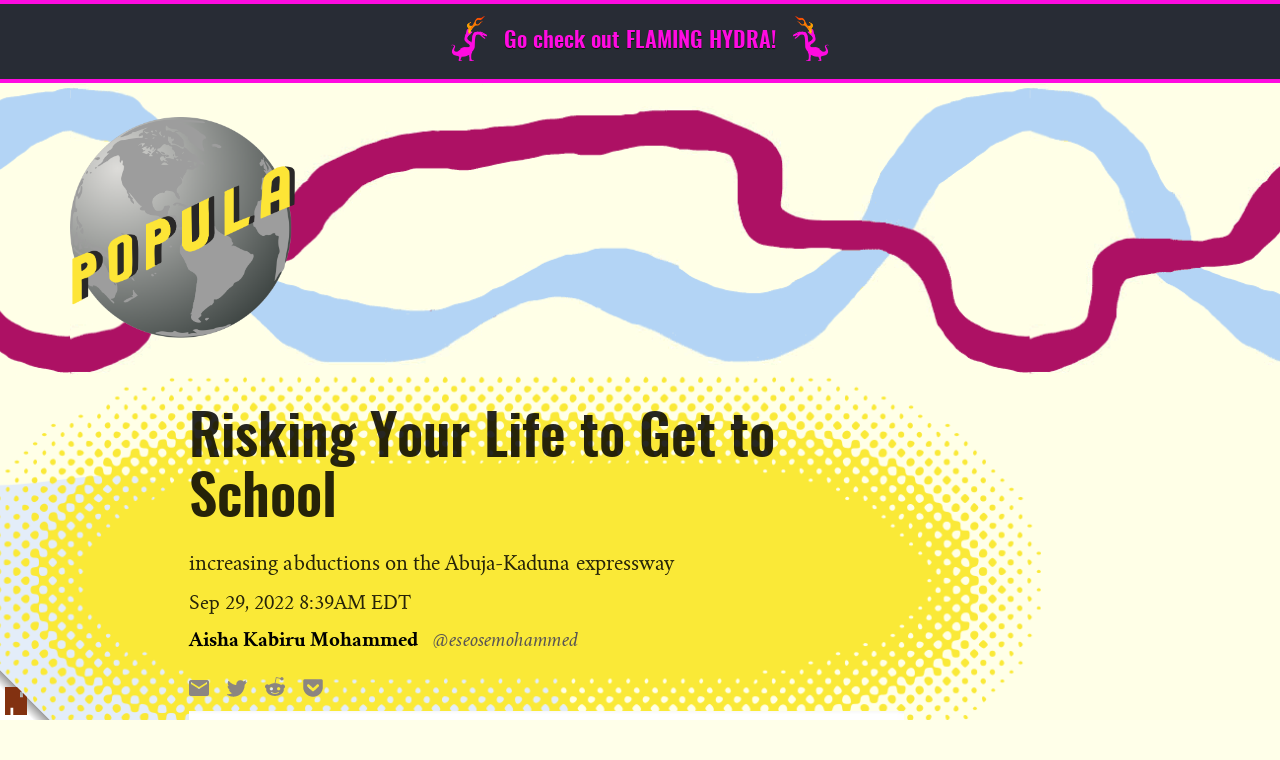

--- FILE ---
content_type: text/html; charset=UTF-8
request_url: https://popula.com/2022/09/29/risking-your-life-to-get-to-school/
body_size: 28354
content:
<!doctype html>
<html lang="en-US">
	<head>
		<meta charset="UTF-8">
		<meta name="viewport" content="width=device-width, initial-scale=1">
		<link rel="profile" href="http://gmpg.org/xfn/11">
		<script class="civil-class-mappings" type="text/javascript">window.civilCMSClassnames = {"user-archive":{"heading":"user-archive__heading___3TIX-"},"content-list":{"loadMoreWrapper":"content-list__load-more-wrapper___1xgcs","moreButtonWrapper":"content-list__more-button-wrapper___plob2","loadMoreButton":"content-list__load-more-button___2UuAm"},"civil-header":{"wrapper":"civil-header__wrapper___FY7DZ","inner":"civil-header__inner___2uytk","menuTrigger":"civil-header__menu-trigger___3VEH-","arrow":"civil-header__arrow___350Te","text":"civil-header__text___1-6eQ","leftNav":"civil-header__left-nav___cMx9c","open":"civil-header__open___2JRF7","menuExpand":"civil-header__menu-expand___3NOi7","rightNavWrapper":"civil-header__right-nav-wrapper___3r-_e","login":"civil-header__login___AiOD5","rightNav":"civil-header__right-nav___2SmxQ"},"call-to-action":[],"featured-articles":{"wrapper":"featured-articles__wrapper___1MavN","featuredArticle":"featured-articles__featured-article___2xA9c","single":"featured-articles__single___cE7-i","featureList":"featured-articles__feature-list___SKs95","listHeadline":"featured-articles__list-headline___scXlr"},"content-item":{"date":"content-item__date___2Adqk","eyebrow":"content-item__eyebrow___25bqF"},"article-bylines":{"static":"article-bylines__static___1jfy3","expandable":"article-bylines__expandable___1gcWr","full":"article-bylines__full___UFQv7","avatars":"article-bylines__avatars___3iuUn","avatar":"article-bylines__avatar___326LY","bioHeader":"article-bylines__bio-header___sM-Jx","bylineExpand":"article-bylines__byline-expand___1Cti0","bio":"article-bylines__bio___1ERJy","bioName":"article-bylines__bio-name___30oIS","twitterHandle":"article-bylines__twitter-handle___26sL7","bioContentWrapper":"article-bylines__bio-content-wrapper___1M3f2","bioContentInner":"article-bylines__bio-content-inner___8BSyh","bioContent":"article-bylines__bio-content___18yWF","isSmallText":"article-bylines__is-small-text___2_Ou6","isLargeText":"article-bylines__is-large-text___1DXF0","isLargerText":"article-bylines__is-larger-text___WfxoX","hasDropCap":"article-bylines__has-drop-cap___337zn","bioMore":"article-bylines__bio-more___3XaZl"},"logo":{"wrapper":"logo__wrapper___3AN3h","white":"logo__white___cJhjA","newsroom":"logo__newsroom___1BM62","footer":"logo__footer___1q0k7","siteTitle":"logo__site-title___3Kq4F"},"newsroom-footer":{"wrapper":"newsroom-footer__wrapper___-X4yD","inner":"newsroom-footer__inner___2Gs_D","footerLogo":"newsroom-footer__footer-logo___3jkpc","content":"newsroom-footer__content___2zV-Y","navWrapper":"newsroom-footer__nav-wrapper___aBFoZ","navHeading":"newsroom-footer__nav-heading___kWiLr","subscribeWrapper":"newsroom-footer__subscribe-wrapper___3GORR","contactEmail":"newsroom-footer__contact-email___2x8nB","copyright":"newsroom-footer__copyright___1H-2V"},"newsroom-header":{"wrapper":"newsroom-header__wrapper___3MDgS","inner":"newsroom-header__inner___2V-uJ","navWrapper":"newsroom-header__nav-wrapper___3IfOf","open":"newsroom-header__open___2vMkO","subscribeWrapper":"newsroom-header__subscribe-wrapper___JchJD","nav":"newsroom-header__nav___2hRfj","subMenuOpen":"newsroom-header__sub-menu-open___3g3zT","menuTrigger":"newsroom-header__menu-trigger___rzMH6","runsOnCivil":"newsroom-header__runs-on-civil___32KcY","runsOnCivilNav":"newsroom-header__runs-on-civil--nav___323Bx","searchWrapper":"newsroom-header__search-wrapper___l8wyh","searchTrigger":"newsroom-header__search-trigger___2CuUg","searchTrigger__icon":"newsroom-header__search-trigger__icon___3uP4w","searchTrigger__label":"newsroom-header__search-trigger__label___26cED","hiddenSearch":"newsroom-header__hidden-search___3DrPz"},"article-footer":{"wrapper":"article-footer__wrapper___34Toe","bylines":"article-footer__bylines___1-EAK","indicators":"article-footer__indicators___3FIDp","sharesWrapper":"article-footer__shares-wrapper___Wb7bh","socialShares":"article-footer__social-shares____EpoJ"},"civil-footer":{"wrapper":"civil-footer__wrapper___3xZwz","leftWrapper":"civil-footer__left-wrapper___3qc4G","rightNavWrapper":"civil-footer__right-nav-wrapper___3pFxS","avoidPico":"civil-footer__avoid-pico___3MuwL","contactButton":"civil-footer__contact-button___1a5My"},"page-header":{"wrapper":"page-header__wrapper___sRWdf","title":"page-header__title___2fp7r"},"body-content":{"wrapper":"body-content__wrapper___1nN2E","sidebar":"body-content__sidebar___3Bplp","centered":"body-content__centered___3PinO"},"error-page":{"wrapper":"error-page__wrapper___1MbZF","heading":"error-page__heading___28rOZ","content":"error-page__content___SzFGf","isSmallText":"error-page__is-small-text___3CmK8","isLargeText":"error-page__is-large-text___B6GBB","isLargerText":"error-page__is-larger-text___3zDaG","hasDropCap":"error-page__has-drop-cap___xrsUA"},"page-body":{"wrapper":"page-body__wrapper___386tV"},"article-grid":{"wrapper":"article-grid__wrapper___3oKcd","gridWrapper":"article-grid__grid-wrapper___rk5eE"},"article-body":{"wrapper":"article-body__wrapper___xujBi","sidebarLeft":"article-body__sidebar-left___PZ_Vt","sidebarRight":"article-body__sidebar-right___24XCH"},"credibility-indicators":{"wrapper":"credibility-indicators__wrapper___1vrC9","intro":"credibility-indicators__intro___1IYKw","title":"credibility-indicators__title___1fGSO","description":"credibility-indicators__description___38-H-","text":"credibility-indicators__text___3JXhN","isSmallText":"credibility-indicators__is-small-text___2p8eZ","isLargeText":"credibility-indicators__is-large-text___1mI48","isLargerText":"credibility-indicators__is-larger-text____Z9RH","hasDropCap":"credibility-indicators__has-drop-cap___1WUJK","indicators":"credibility-indicators__indicators___3gVyu","indicator":"credibility-indicators__indicator___1PX1k","heading":"credibility-indicators__heading___1JRFb","icon":"credibility-indicators__icon___33MRX","type":"credibility-indicators__type___3kMh4","toggle":"credibility-indicators__toggle___1xlxG","closeIcon":"credibility-indicators__close-icon___2Cupd","open":"credibility-indicators__open___1Gyqj","openIcon":"credibility-indicators__open-icon___3Borq","learnMore":"credibility-indicators__learn-more___3BCYI"},"jetpack":[],"subscribe-button":{"button":"subscribe-button__button___2HZzJ","standardHeight":"subscribe-button__standard-height___XV8s-","fullHeight":"subscribe-button__full-height___E1Ylg","standardWidth":"subscribe-button__standard-width___gSOuv","fullWidth":"subscribe-button__full-width___3iAMk","picoLoadingSpinner":"subscribe-button__pico-loading-spinner___1R3z2"},"search-form":{"wrapper":"search-form__wrapper___mToSD","label":"search-form__label___3h-Dq","input":"search-form__input___2VR7a","submit":"search-form__submit___2ddRL"},"image":{"wrapper":"image__wrapper___3yPy4","intrinsic":"image__intrinsic___kCRv1","featuredImage":"image__featured-image___1od9k","image":"image__image___26KD6","imageLazyload":"image__image-lazyload___FKux-"},"article-template":{"wrapper":"article-template__wrapper___1WYkT","commentsWrapper":"article-template__comments-wrapper___1JWA7","commentsInner":"article-template__comments-inner___1y_is"},"page-template":{"wrapper":"page-template__wrapper___27eNH"},"global":[],"card":{"wrapper":"card__wrapper___35V-0","image":"card__image___3v-yf","content":"card__content___A7oTi","eyebrow":"card__eyebrow___3d0mZ content-item__eyebrow___25bqF","title":"card__title___W5a0A","dek":"card__dek___2LnA5","authors":"card__authors___3-IVA","byline":"card__byline___27I8H","date":"card__date___zMNaI content-item__date___2Adqk","opinion":"card__opinion___5Hpw1","noImage":"card__no-image___3Jc-j","noDek":"card__no-dek___1mmQR","label":"card__label___RLJGF content-item__eyebrow___25bqF","avatar":"card__avatar___1YAw7"},"river":{"wrapper":"river__wrapper___1Bzcn","content":"river__content___ROuna","noImage":"river__no-image___2cKNQ","image":"river__image___1HX7R","eyebrow":"river__eyebrow___3Czl6 content-item__eyebrow___25bqF","title":"river__title___krYaD","byline":"river__byline___1YWD4","date":"river__date___r3yWn content-item__date___2Adqk","label":"river__label___1sLIs content-item__eyebrow___25bqF"},"large-feature":{"wrapper":"large-feature__wrapper___3XA5s","image":"large-feature__image___1umka","content":"large-feature__content___jQPqQ","eyebrow":"large-feature__eyebrow___1gcth content-item__eyebrow___25bqF","title":"large-feature__title___1lPYS","dek":"large-feature__dek___3ABXb","authors":"large-feature__authors___mEF2a","byline":"large-feature__byline___1zOJz","date":"large-feature__date___1iDt1 content-item__date___2Adqk","video":"large-feature__video___1OxpH","hasVideo":"large-feature__has-video___3SAmO","inner":"large-feature__inner___1afkc","label":"large-feature__label___2fujm content-item__eyebrow___25bqF","opinion":"large-feature__opinion___noLf3","avatar":"large-feature__avatar___Em9f1"},"article-header":{"video":"article-header__video___d_nLm","image":"article-header__image___1fUMc","imageMeta":"article-header__image-meta___1wPkm","caption":"article-header__caption___M0IMB","credit":"article-header__credit___f4ikD","wrapper":"article-header__wrapper___1UKb2","header":"article-header__header___SMiMr","opinion":"article-header__opinion___2PXBp","title":"article-header__title___2_ur-","withDek":"article-header__with-dek___1SWSl","dek":"article-header__dek___3U0zk","date":"article-header__date___3TskR","label":"article-header__label___2g6VR content-item__eyebrow___25bqF","eyebrow":"article-header__eyebrow___LSGkz","metaWrapper":"article-header__meta-wrapper___bdq3P","bylinesWrapper":"article-header__bylines-wrapper___2FR6g","byline":"article-header__byline___1S0NT","sharesWrapper":"article-header__shares-wrapper___CKvPb","socialShares":"article-header__social-shares___1aAgQ","tip":"article-header__tip___3oUav","tipIcon":"article-header__tip-icon___2bZxz"},"sticky-cta":{"wrapper":"sticky-cta__wrapper___3mcgL","close":"sticky-cta__close___OsoTj","label":"sticky-cta__label___17Iyu"},"user-profile":[],"editor":[],"gallery":{"lightboxWrapper":"gallery__lightbox-wrapper___2598k","slide":"gallery__slide___1ihvT","figure":"gallery__figure___1D8SR","directionControls":"gallery__direction-controls___2IVsC","open":"gallery__open___WJ8gO","lightboxGallery":"gallery__lightbox-gallery___eqjvM","imageMeta":"gallery__image-meta___WxCf9","caption":"gallery__caption___1wLrY","credit":"gallery__credit___2NyFt","close":"gallery__close___34EgK","previous":"gallery__previous___3VSAT","next":"gallery__next___2zqMl"},"featured-articles-widget":{"wrapper":"featured-articles-widget__wrapper___f4Gm5","headline":"featured-articles-widget__headline___2SXlF","list":"featured-articles-widget__list___3fEOK"},"article-taxonomies":{"wrapper":"article-taxonomies__wrapper___U1Z62","title":"article-taxonomies__title___2IyYM","list":"article-taxonomies__list___3IDYh","link":"article-taxonomies__link___3_SRi"}}</script>
		<title>Risking Your Life to Get to School &#8211; Popula</title>
<meta name='robots' content='max-image-preview:large' />
	<style>img:is([sizes="auto" i], [sizes^="auto," i]) { contain-intrinsic-size: 3000px 1500px }</style>
	<link rel='dns-prefetch' href='//cdn.usefathom.com' />
<link rel='dns-prefetch' href='//stats.wp.com' />
<link rel='dns-prefetch' href='//fonts.googleapis.com' />
<link rel="alternate" type="application/rss+xml" title="Popula &raquo; Feed" href="https://popula.com/feed/" />
<link rel="alternate" type="application/rss+xml" title="Popula &raquo; Comments Feed" href="https://popula.com/comments/feed/" />
<link rel="alternate" type="application/rss+xml" title="Popula &raquo; Risking Your Life to Get to School Comments Feed" href="https://popula.com/2022/09/29/risking-your-life-to-get-to-school/feed/" />
<script class="wp-asset-manager loadCSS" type="text/javascript">/*! loadCSS: load a CSS file asynchronously. [c]2016 @scottjehl, Filament Group, Inc. Licensed MIT */
!function(e){"use strict";var n=function(n,t,o){function i(e){return a.body?e():void setTimeout(function(){i(e)})}function r(){l.addEventListener&&l.removeEventListener("load",r),l.media=o||"all"}var d,a=e.document,l=a.createElement("link");if(t)d=t;else{var s=(a.body||a.getElementsByTagName("head")[0]).childNodes;d=s[s.length-1]}var f=a.styleSheets;l.rel="stylesheet",l.href=n,l.media="only x",i(function(){d.parentNode.insertBefore(l,t?d:d.nextSibling)});var u=function(e){for(var n=l.href,t=f.length;t--;)if(f[t].href===n)return e();setTimeout(function(){u(e)})};return l.addEventListener&&l.addEventListener("load",r),l.onloadcssdefined=u,u(r),l};"undefined"!=typeof exports?exports.loadCSS=n:e.loadCSS=n}("undefined"!=typeof global?global:this);
/*! CSS rel=preload polyfill. Depends on loadCSS function. [c]2016 @scottjehl, Filament Group, Inc. Licensed MIT  */
!function(t){if(t.loadCSS){var e=loadCSS.relpreload={};if(e.support=function(){try{return t.document.createElement("link").relList.supports("preload")}catch(e){return!1}},e.poly=function(){for(var e=t.document.getElementsByTagName("link"),n=0;n<e.length;n++){var r=e[n];"preload"===r.rel&&"style"===r.getAttribute("as")&&(t.loadCSS(r.href,r),r.rel=null)}},!e.support()){e.poly();var n=t.setInterval(e.poly,300);t.addEventListener&&t.addEventListener("load",function(){e.poly(),t.clearInterval(n)}),t.attachEvent&&t.attachEvent("onload",function(){t.clearInterval(n)})}}}(this);</script><script class="wp-asset-manager commonData" type="text/javascript">window.civilCMS = window.civilCMS || {}; window.civilCMS["commonData"] = {"ajaxUrl":"https:\/\/popula.com\/wp-admin\/admin-ajax.php","newsletterNonce":"2ed645c72f","bioExpand":"Expand"}</script><script class="wp-asset-manager civil-async-webfonts" type="text/javascript">loadCSS("https://fonts.googleapis.com/css?family=Libre+Franklin%3A500%2C500i%2C900%2C900i&#038;ver=1.0.0");</script><noscript><link rel="stylesheet" href="https://fonts.googleapis.com/css?family=Libre+Franklin%3A500%2C500i%2C900%2C900i&#038;ver=1.0.0" class="wp-asset-manager civil-async-webfonts" media="all" /></noscript><script type="text/javascript">
/* <![CDATA[ */
window._wpemojiSettings = {"baseUrl":"https:\/\/s.w.org\/images\/core\/emoji\/16.0.1\/72x72\/","ext":".png","svgUrl":"https:\/\/s.w.org\/images\/core\/emoji\/16.0.1\/svg\/","svgExt":".svg","source":{"concatemoji":"https:\/\/popula.com\/wp-includes\/js\/wp-emoji-release.min.js?ver=6.8.3"}};
/*! This file is auto-generated */
!function(s,n){var o,i,e;function c(e){try{var t={supportTests:e,timestamp:(new Date).valueOf()};sessionStorage.setItem(o,JSON.stringify(t))}catch(e){}}function p(e,t,n){e.clearRect(0,0,e.canvas.width,e.canvas.height),e.fillText(t,0,0);var t=new Uint32Array(e.getImageData(0,0,e.canvas.width,e.canvas.height).data),a=(e.clearRect(0,0,e.canvas.width,e.canvas.height),e.fillText(n,0,0),new Uint32Array(e.getImageData(0,0,e.canvas.width,e.canvas.height).data));return t.every(function(e,t){return e===a[t]})}function u(e,t){e.clearRect(0,0,e.canvas.width,e.canvas.height),e.fillText(t,0,0);for(var n=e.getImageData(16,16,1,1),a=0;a<n.data.length;a++)if(0!==n.data[a])return!1;return!0}function f(e,t,n,a){switch(t){case"flag":return n(e,"\ud83c\udff3\ufe0f\u200d\u26a7\ufe0f","\ud83c\udff3\ufe0f\u200b\u26a7\ufe0f")?!1:!n(e,"\ud83c\udde8\ud83c\uddf6","\ud83c\udde8\u200b\ud83c\uddf6")&&!n(e,"\ud83c\udff4\udb40\udc67\udb40\udc62\udb40\udc65\udb40\udc6e\udb40\udc67\udb40\udc7f","\ud83c\udff4\u200b\udb40\udc67\u200b\udb40\udc62\u200b\udb40\udc65\u200b\udb40\udc6e\u200b\udb40\udc67\u200b\udb40\udc7f");case"emoji":return!a(e,"\ud83e\udedf")}return!1}function g(e,t,n,a){var r="undefined"!=typeof WorkerGlobalScope&&self instanceof WorkerGlobalScope?new OffscreenCanvas(300,150):s.createElement("canvas"),o=r.getContext("2d",{willReadFrequently:!0}),i=(o.textBaseline="top",o.font="600 32px Arial",{});return e.forEach(function(e){i[e]=t(o,e,n,a)}),i}function t(e){var t=s.createElement("script");t.src=e,t.defer=!0,s.head.appendChild(t)}"undefined"!=typeof Promise&&(o="wpEmojiSettingsSupports",i=["flag","emoji"],n.supports={everything:!0,everythingExceptFlag:!0},e=new Promise(function(e){s.addEventListener("DOMContentLoaded",e,{once:!0})}),new Promise(function(t){var n=function(){try{var e=JSON.parse(sessionStorage.getItem(o));if("object"==typeof e&&"number"==typeof e.timestamp&&(new Date).valueOf()<e.timestamp+604800&&"object"==typeof e.supportTests)return e.supportTests}catch(e){}return null}();if(!n){if("undefined"!=typeof Worker&&"undefined"!=typeof OffscreenCanvas&&"undefined"!=typeof URL&&URL.createObjectURL&&"undefined"!=typeof Blob)try{var e="postMessage("+g.toString()+"("+[JSON.stringify(i),f.toString(),p.toString(),u.toString()].join(",")+"));",a=new Blob([e],{type:"text/javascript"}),r=new Worker(URL.createObjectURL(a),{name:"wpTestEmojiSupports"});return void(r.onmessage=function(e){c(n=e.data),r.terminate(),t(n)})}catch(e){}c(n=g(i,f,p,u))}t(n)}).then(function(e){for(var t in e)n.supports[t]=e[t],n.supports.everything=n.supports.everything&&n.supports[t],"flag"!==t&&(n.supports.everythingExceptFlag=n.supports.everythingExceptFlag&&n.supports[t]);n.supports.everythingExceptFlag=n.supports.everythingExceptFlag&&!n.supports.flag,n.DOMReady=!1,n.readyCallback=function(){n.DOMReady=!0}}).then(function(){return e}).then(function(){var e;n.supports.everything||(n.readyCallback(),(e=n.source||{}).concatemoji?t(e.concatemoji):e.wpemoji&&e.twemoji&&(t(e.twemoji),t(e.wpemoji)))}))}((window,document),window._wpemojiSettings);
/* ]]> */
</script>
<style id='wp-emoji-styles-inline-css' type='text/css'>

	img.wp-smiley, img.emoji {
		display: inline !important;
		border: none !important;
		box-shadow: none !important;
		height: 1em !important;
		width: 1em !important;
		margin: 0 0.07em !important;
		vertical-align: -0.1em !important;
		background: none !important;
		padding: 0 !important;
	}
</style>
<link rel='stylesheet' id='wp-block-library-css' href='https://popula.com/wp-includes/css/dist/block-library/style.min.css?ver=6.8.3' type='text/css' media='all' />
<style id='classic-theme-styles-inline-css' type='text/css'>
/*! This file is auto-generated */
.wp-block-button__link{color:#fff;background-color:#32373c;border-radius:9999px;box-shadow:none;text-decoration:none;padding:calc(.667em + 2px) calc(1.333em + 2px);font-size:1.125em}.wp-block-file__button{background:#32373c;color:#fff;text-decoration:none}
</style>
<style id='co-authors-plus-coauthors-style-inline-css' type='text/css'>
.wp-block-co-authors-plus-coauthors.is-layout-flow [class*=wp-block-co-authors-plus]{display:inline}

</style>
<style id='co-authors-plus-avatar-style-inline-css' type='text/css'>
.wp-block-co-authors-plus-avatar :where(img){height:auto;max-width:100%;vertical-align:bottom}.wp-block-co-authors-plus-coauthors.is-layout-flow .wp-block-co-authors-plus-avatar :where(img){vertical-align:middle}.wp-block-co-authors-plus-avatar:is(.alignleft,.alignright){display:table}.wp-block-co-authors-plus-avatar.aligncenter{display:table;margin-inline:auto}

</style>
<style id='co-authors-plus-image-style-inline-css' type='text/css'>
.wp-block-co-authors-plus-image{margin-bottom:0}.wp-block-co-authors-plus-image :where(img){height:auto;max-width:100%;vertical-align:bottom}.wp-block-co-authors-plus-coauthors.is-layout-flow .wp-block-co-authors-plus-image :where(img){vertical-align:middle}.wp-block-co-authors-plus-image:is(.alignfull,.alignwide) :where(img){width:100%}.wp-block-co-authors-plus-image:is(.alignleft,.alignright){display:table}.wp-block-co-authors-plus-image.aligncenter{display:table;margin-inline:auto}

</style>
<link rel='stylesheet' id='mediaelement-css' href='https://popula.com/wp-includes/js/mediaelement/mediaelementplayer-legacy.min.css?ver=4.2.17' type='text/css' media='all' />
<link rel='stylesheet' id='wp-mediaelement-css' href='https://popula.com/wp-includes/js/mediaelement/wp-mediaelement.min.css?ver=6.8.3' type='text/css' media='all' />
<style id='jetpack-sharing-buttons-style-inline-css' type='text/css'>
.jetpack-sharing-buttons__services-list{display:flex;flex-direction:row;flex-wrap:wrap;gap:0;list-style-type:none;margin:5px;padding:0}.jetpack-sharing-buttons__services-list.has-small-icon-size{font-size:12px}.jetpack-sharing-buttons__services-list.has-normal-icon-size{font-size:16px}.jetpack-sharing-buttons__services-list.has-large-icon-size{font-size:24px}.jetpack-sharing-buttons__services-list.has-huge-icon-size{font-size:36px}@media print{.jetpack-sharing-buttons__services-list{display:none!important}}.editor-styles-wrapper .wp-block-jetpack-sharing-buttons{gap:0;padding-inline-start:0}ul.jetpack-sharing-buttons__services-list.has-background{padding:1.25em 2.375em}
</style>
<link rel='stylesheet' id='coil-blocks-css' href='https://popula.com/wp-content/plugins/coil-web-monetization/dist/blocks.style.build.min.css?ver=2.0.2' type='text/css' media='all' />
<style id='global-styles-inline-css' type='text/css'>
:root{--wp--preset--aspect-ratio--square: 1;--wp--preset--aspect-ratio--4-3: 4/3;--wp--preset--aspect-ratio--3-4: 3/4;--wp--preset--aspect-ratio--3-2: 3/2;--wp--preset--aspect-ratio--2-3: 2/3;--wp--preset--aspect-ratio--16-9: 16/9;--wp--preset--aspect-ratio--9-16: 9/16;--wp--preset--color--black: #000000;--wp--preset--color--cyan-bluish-gray: #abb8c3;--wp--preset--color--white: #ffffff;--wp--preset--color--pale-pink: #f78da7;--wp--preset--color--vivid-red: #cf2e2e;--wp--preset--color--luminous-vivid-orange: #ff6900;--wp--preset--color--luminous-vivid-amber: #fcb900;--wp--preset--color--light-green-cyan: #7bdcb5;--wp--preset--color--vivid-green-cyan: #00d084;--wp--preset--color--pale-cyan-blue: #8ed1fc;--wp--preset--color--vivid-cyan-blue: #0693e3;--wp--preset--color--vivid-purple: #9b51e0;--wp--preset--gradient--vivid-cyan-blue-to-vivid-purple: linear-gradient(135deg,rgba(6,147,227,1) 0%,rgb(155,81,224) 100%);--wp--preset--gradient--light-green-cyan-to-vivid-green-cyan: linear-gradient(135deg,rgb(122,220,180) 0%,rgb(0,208,130) 100%);--wp--preset--gradient--luminous-vivid-amber-to-luminous-vivid-orange: linear-gradient(135deg,rgba(252,185,0,1) 0%,rgba(255,105,0,1) 100%);--wp--preset--gradient--luminous-vivid-orange-to-vivid-red: linear-gradient(135deg,rgba(255,105,0,1) 0%,rgb(207,46,46) 100%);--wp--preset--gradient--very-light-gray-to-cyan-bluish-gray: linear-gradient(135deg,rgb(238,238,238) 0%,rgb(169,184,195) 100%);--wp--preset--gradient--cool-to-warm-spectrum: linear-gradient(135deg,rgb(74,234,220) 0%,rgb(151,120,209) 20%,rgb(207,42,186) 40%,rgb(238,44,130) 60%,rgb(251,105,98) 80%,rgb(254,248,76) 100%);--wp--preset--gradient--blush-light-purple: linear-gradient(135deg,rgb(255,206,236) 0%,rgb(152,150,240) 100%);--wp--preset--gradient--blush-bordeaux: linear-gradient(135deg,rgb(254,205,165) 0%,rgb(254,45,45) 50%,rgb(107,0,62) 100%);--wp--preset--gradient--luminous-dusk: linear-gradient(135deg,rgb(255,203,112) 0%,rgb(199,81,192) 50%,rgb(65,88,208) 100%);--wp--preset--gradient--pale-ocean: linear-gradient(135deg,rgb(255,245,203) 0%,rgb(182,227,212) 50%,rgb(51,167,181) 100%);--wp--preset--gradient--electric-grass: linear-gradient(135deg,rgb(202,248,128) 0%,rgb(113,206,126) 100%);--wp--preset--gradient--midnight: linear-gradient(135deg,rgb(2,3,129) 0%,rgb(40,116,252) 100%);--wp--preset--font-size--small: 13px;--wp--preset--font-size--medium: 20px;--wp--preset--font-size--large: 36px;--wp--preset--font-size--x-large: 42px;--wp--preset--spacing--20: 0.44rem;--wp--preset--spacing--30: 0.67rem;--wp--preset--spacing--40: 1rem;--wp--preset--spacing--50: 1.5rem;--wp--preset--spacing--60: 2.25rem;--wp--preset--spacing--70: 3.38rem;--wp--preset--spacing--80: 5.06rem;--wp--preset--shadow--natural: 6px 6px 9px rgba(0, 0, 0, 0.2);--wp--preset--shadow--deep: 12px 12px 50px rgba(0, 0, 0, 0.4);--wp--preset--shadow--sharp: 6px 6px 0px rgba(0, 0, 0, 0.2);--wp--preset--shadow--outlined: 6px 6px 0px -3px rgba(255, 255, 255, 1), 6px 6px rgba(0, 0, 0, 1);--wp--preset--shadow--crisp: 6px 6px 0px rgba(0, 0, 0, 1);}:where(.is-layout-flex){gap: 0.5em;}:where(.is-layout-grid){gap: 0.5em;}body .is-layout-flex{display: flex;}.is-layout-flex{flex-wrap: wrap;align-items: center;}.is-layout-flex > :is(*, div){margin: 0;}body .is-layout-grid{display: grid;}.is-layout-grid > :is(*, div){margin: 0;}:where(.wp-block-columns.is-layout-flex){gap: 2em;}:where(.wp-block-columns.is-layout-grid){gap: 2em;}:where(.wp-block-post-template.is-layout-flex){gap: 1.25em;}:where(.wp-block-post-template.is-layout-grid){gap: 1.25em;}.has-black-color{color: var(--wp--preset--color--black) !important;}.has-cyan-bluish-gray-color{color: var(--wp--preset--color--cyan-bluish-gray) !important;}.has-white-color{color: var(--wp--preset--color--white) !important;}.has-pale-pink-color{color: var(--wp--preset--color--pale-pink) !important;}.has-vivid-red-color{color: var(--wp--preset--color--vivid-red) !important;}.has-luminous-vivid-orange-color{color: var(--wp--preset--color--luminous-vivid-orange) !important;}.has-luminous-vivid-amber-color{color: var(--wp--preset--color--luminous-vivid-amber) !important;}.has-light-green-cyan-color{color: var(--wp--preset--color--light-green-cyan) !important;}.has-vivid-green-cyan-color{color: var(--wp--preset--color--vivid-green-cyan) !important;}.has-pale-cyan-blue-color{color: var(--wp--preset--color--pale-cyan-blue) !important;}.has-vivid-cyan-blue-color{color: var(--wp--preset--color--vivid-cyan-blue) !important;}.has-vivid-purple-color{color: var(--wp--preset--color--vivid-purple) !important;}.has-black-background-color{background-color: var(--wp--preset--color--black) !important;}.has-cyan-bluish-gray-background-color{background-color: var(--wp--preset--color--cyan-bluish-gray) !important;}.has-white-background-color{background-color: var(--wp--preset--color--white) !important;}.has-pale-pink-background-color{background-color: var(--wp--preset--color--pale-pink) !important;}.has-vivid-red-background-color{background-color: var(--wp--preset--color--vivid-red) !important;}.has-luminous-vivid-orange-background-color{background-color: var(--wp--preset--color--luminous-vivid-orange) !important;}.has-luminous-vivid-amber-background-color{background-color: var(--wp--preset--color--luminous-vivid-amber) !important;}.has-light-green-cyan-background-color{background-color: var(--wp--preset--color--light-green-cyan) !important;}.has-vivid-green-cyan-background-color{background-color: var(--wp--preset--color--vivid-green-cyan) !important;}.has-pale-cyan-blue-background-color{background-color: var(--wp--preset--color--pale-cyan-blue) !important;}.has-vivid-cyan-blue-background-color{background-color: var(--wp--preset--color--vivid-cyan-blue) !important;}.has-vivid-purple-background-color{background-color: var(--wp--preset--color--vivid-purple) !important;}.has-black-border-color{border-color: var(--wp--preset--color--black) !important;}.has-cyan-bluish-gray-border-color{border-color: var(--wp--preset--color--cyan-bluish-gray) !important;}.has-white-border-color{border-color: var(--wp--preset--color--white) !important;}.has-pale-pink-border-color{border-color: var(--wp--preset--color--pale-pink) !important;}.has-vivid-red-border-color{border-color: var(--wp--preset--color--vivid-red) !important;}.has-luminous-vivid-orange-border-color{border-color: var(--wp--preset--color--luminous-vivid-orange) !important;}.has-luminous-vivid-amber-border-color{border-color: var(--wp--preset--color--luminous-vivid-amber) !important;}.has-light-green-cyan-border-color{border-color: var(--wp--preset--color--light-green-cyan) !important;}.has-vivid-green-cyan-border-color{border-color: var(--wp--preset--color--vivid-green-cyan) !important;}.has-pale-cyan-blue-border-color{border-color: var(--wp--preset--color--pale-cyan-blue) !important;}.has-vivid-cyan-blue-border-color{border-color: var(--wp--preset--color--vivid-cyan-blue) !important;}.has-vivid-purple-border-color{border-color: var(--wp--preset--color--vivid-purple) !important;}.has-vivid-cyan-blue-to-vivid-purple-gradient-background{background: var(--wp--preset--gradient--vivid-cyan-blue-to-vivid-purple) !important;}.has-light-green-cyan-to-vivid-green-cyan-gradient-background{background: var(--wp--preset--gradient--light-green-cyan-to-vivid-green-cyan) !important;}.has-luminous-vivid-amber-to-luminous-vivid-orange-gradient-background{background: var(--wp--preset--gradient--luminous-vivid-amber-to-luminous-vivid-orange) !important;}.has-luminous-vivid-orange-to-vivid-red-gradient-background{background: var(--wp--preset--gradient--luminous-vivid-orange-to-vivid-red) !important;}.has-very-light-gray-to-cyan-bluish-gray-gradient-background{background: var(--wp--preset--gradient--very-light-gray-to-cyan-bluish-gray) !important;}.has-cool-to-warm-spectrum-gradient-background{background: var(--wp--preset--gradient--cool-to-warm-spectrum) !important;}.has-blush-light-purple-gradient-background{background: var(--wp--preset--gradient--blush-light-purple) !important;}.has-blush-bordeaux-gradient-background{background: var(--wp--preset--gradient--blush-bordeaux) !important;}.has-luminous-dusk-gradient-background{background: var(--wp--preset--gradient--luminous-dusk) !important;}.has-pale-ocean-gradient-background{background: var(--wp--preset--gradient--pale-ocean) !important;}.has-electric-grass-gradient-background{background: var(--wp--preset--gradient--electric-grass) !important;}.has-midnight-gradient-background{background: var(--wp--preset--gradient--midnight) !important;}.has-small-font-size{font-size: var(--wp--preset--font-size--small) !important;}.has-medium-font-size{font-size: var(--wp--preset--font-size--medium) !important;}.has-large-font-size{font-size: var(--wp--preset--font-size--large) !important;}.has-x-large-font-size{font-size: var(--wp--preset--font-size--x-large) !important;}
:where(.wp-block-post-template.is-layout-flex){gap: 1.25em;}:where(.wp-block-post-template.is-layout-grid){gap: 1.25em;}
:where(.wp-block-columns.is-layout-flex){gap: 2em;}:where(.wp-block-columns.is-layout-grid){gap: 2em;}
:root :where(.wp-block-pullquote){font-size: 1.5em;line-height: 1.6;}
</style>
<link rel='stylesheet' id='coil-monetize-css-css' href='https://popula.com/wp-content/plugins/coil-web-monetization/assets/css/frontend/coil.min.css?ver=2.0.2' type='text/css' media='all' />
<link rel='stylesheet' id='coil-messaging-css' href='https://popula.com/wp-content/plugins/coil-web-monetization/assets/css/messages/coil.min.css?ver=2.0.2' type='text/css' media='all' />
<link rel='stylesheet' id='civil-webfonts-css' href='https://fonts.googleapis.com/css?family=Libre+Franklin%3A300%2C300i%2C400%2C400i%2C700%2C700i%2C800%2C800i%7CSpectral%3A200%2C200i%2C400%2C400i%2C800%2C800i&#038;ver=1.0.0' type='text/css' media='all' />
<link rel='stylesheet' id='civil-cms-common-css-css' href='https://popula.com/wp-content/themes/civil-cms/client/build/css/common.516be7db8c5d974333ee.min.css?ver=1.0' type='text/css' media='all' />
<link rel='stylesheet' id='civil-cms-article-css-css' href='https://popula.com/wp-content/themes/civil-cms/client/build/css/article.516be7db8c5d974333ee.min.css?ver=1.0' type='text/css' media='all' />
<link rel='stylesheet' id='popula-css-css' href='https://popula.com/wp-content/themes/civil-cms-popula/assets/css/style.css?ver=1740432760869' type='text/css' media='all' />
<script type="text/javascript" src="https://cdn.usefathom.com/script.js" id="fathom-snippet-js" defer="defer" data-wp-strategy="defer" data-site="QWNFYHQD"   data-no-minify></script>
<script type="text/javascript" src="https://popula.com/wp-includes/js/jquery/jquery.min.js?ver=3.7.1" id="jquery-core-js"></script>
<script type="text/javascript" src="https://popula.com/wp-includes/js/jquery/jquery-migrate.min.js?ver=3.4.1" id="jquery-migrate-js"></script>
<script type="text/javascript" src="https://popula.com/wp-content/themes/civil-cms/client/build/js/common.fc0f331fc7b74796c430.chunk.min.js?ver=1.0" id="civil-cms-common-js-js"></script>
<script type="text/javascript" async src="https://popula.com/wp-content/themes/civil-cms/client/build/js/article.4b682663dbc6aeea2bfb.bundle.min.js?ver=1.0" id="civil-cms-article-js-js"></script>
<link rel="https://api.w.org/" href="https://popula.com/wp-json/" /><link rel="alternate" title="JSON" type="application/json" href="https://popula.com/wp-json/wp/v2/posts/40967" /><link rel="EditURI" type="application/rsd+xml" title="RSD" href="https://popula.com/xmlrpc.php?rsd" />
<link rel="canonical" href="https://popula.com/2022/09/29/risking-your-life-to-get-to-school/" />
<link rel='shortlink' href='https://popula.com/?p=40967' />
<link rel="alternate" title="oEmbed (JSON)" type="application/json+oembed" href="https://popula.com/wp-json/oembed/1.0/embed?url=https%3A%2F%2Fpopula.com%2F2022%2F09%2F29%2Frisking-your-life-to-get-to-school%2F" />
<link rel="alternate" title="oEmbed (XML)" type="text/xml+oembed" href="https://popula.com/wp-json/oembed/1.0/embed?url=https%3A%2F%2Fpopula.com%2F2022%2F09%2F29%2Frisking-your-life-to-get-to-school%2F&#038;format=xml" />
	<style>img#wpstats{display:none}</style>
		<meta name="monetization" content="$ilp.uphold.com/LB6dUPbNFRfj" />
<link rel="monetization" href="https://ilp.uphold.com/LB6dUPbNFRfj" />
<link rel="shortcut icon" href="https://popula.com/wp-content/uploads/2018/07/cropped-popula-logo-square-with-a-bit-of-padding.png"><meta property="title" content="Risking Your Life to Get to School" />
<meta property="og:title" content="Risking Your Life to Get to School" />
<meta property="og:url" content="https://popula.com/2022/09/29/risking-your-life-to-get-to-school/" />
<meta property="og:site_name" content="Popula" />
<meta property="og:type" content="website" />
<meta property="twitter:card" content="summary_large_image" />
<meta property="twitter:title" content="Risking Your Life to Get to School" />
<meta property="twitter:site" content="@popula" />
<meta property="description" content="increasing abductions on the Abuja-Kaduna expressway" />
<meta property="og:description" content="increasing abductions on the Abuja-Kaduna expressway" />
<meta property="twitter:description" content="increasing abductions on the Abuja-Kaduna expressway" />
<meta property="og:image" content="https://popula.com/wp-content/uploads/2022/09/zuma.png?resize=1200,630" />
<meta property="twitter:image" content="https://popula.com/wp-content/uploads/2022/09/zuma.png?resize=1200,630" />
<!-- Google Analytics -->
<script>
	(function(i,s,o,g,r,a,m){i['GoogleAnalyticsObject']=r;i[r]=i[r]||function(){
	(i[r].q=i[r].q||[]).push(arguments)},i[r].l=1*new Date();a=s.createElement(o),
	m=s.getElementsByTagName(o)[0];a.async=1;a.src=g;m.parentNode.insertBefore(a,m)
	})(window,document,'script','https://www.google-analytics.com/analytics.js','ga');

	ga('create', 'UA-121772189-1', 'auto');
	ga('send', 'pageview');
</script>
<!-- End Google Analytics -->
<link rel="icon" href="https://popula.com/wp-content/uploads/2018/07/cropped-popula-logo-square-with-a-bit-of-padding-32x32.png" sizes="32x32" />
<link rel="icon" href="https://popula.com/wp-content/uploads/2018/07/cropped-popula-logo-square-with-a-bit-of-padding-192x192.png" sizes="192x192" />
<link rel="apple-touch-icon" href="https://popula.com/wp-content/uploads/2018/07/cropped-popula-logo-square-with-a-bit-of-padding-180x180.png" />
<meta name="msapplication-TileImage" content="https://popula.com/wp-content/uploads/2018/07/cropped-popula-logo-square-with-a-bit-of-padding-270x270.png" />
		<style type="text/css" id="wp-custom-css">
			.newsroom-header__runs-on-civil,
.civil-footer__wrapper {
	display: none !important;
}

.newsroom-footer__nav-wrapper:nth-child(3) {
  height: 0;
  overflow: hidden;
	margin-top: 0;
}		</style>
			</head>

	<body class="wp-singular post-template-default single single-post postid-40967 single-format-standard wp-theme-civil-cms wp-child-theme-civil-cms-popula monetization-not-initialized coil-monetized coil-public show-streaming-widget category-_feesplease category-_homepage">
		
	<div class="global-banner__wrapper">
		<div class="global-banner">
			<a href="https://flaminghydra.com"><span class="flaming-hydra-dragon"></span>Go check out FLAMING HYDRA!<span class="flaming-hydra-dragon"></a>		</div>
	</div>

		<div id="page" class="site">
			<a class="skip-link screen-reader-text" href="#content">Skip to content</a>

			
<header class="newsroom-header__wrapper___3MDgS newsroom-header__wrapper" data-component="newsroom-header">
	<div class="newsroom-header__inner___2V-uJ newsroom-header__inner">
		<a href="https://popula.com/" class="logo__wrapper___3AN3h logo__wrapper logo__newsroom___1BM62 logo__newsroom black header" >
<span style="" class="
	image__wrapper___3yPy4 image__wrapper">
	<img class="image__image___26KD6 image__image" srcset="https://popula.com/wp-content/uploads/2018/07/asset__popula-logo.png?w=450 450w,https://popula.com/wp-content/uploads/2018/07/asset__popula-logo.png?w=225 225w" data-sizes="auto" alt="Popula" /></span>
</a>
		<div id="newsroom-nav" class="newsroom-header__nav-wrapper___3IfOf newsroom-header__nav-wrapper">
			<nav class="newsroom-header__nav___2hRfj newsroom-header__nav"><ul id="newsroom-header-nav" class="menu"><li id="menu-item-15844" class="my-airport menu-item menu-item-type-taxonomy menu-item-object-category menu-item-15844"><a href="https://popula.com/category/my-airport/">My Airport</a></li>
<li id="menu-item-1865" class="me-today menu-item menu-item-type-taxonomy menu-item-object-category menu-item-1865"><a href="https://popula.com/category/me-today/">ME TODAY</a></li>
<li id="menu-item-11706" class="columns menu-item menu-item-type-post_type menu-item-object-page menu-item-11706"><a href="https://popula.com/columns/">Columns</a></li>
<li id="menu-item-2617" class="my-dictator menu-item menu-item-type-taxonomy menu-item-object-category menu-item-2617"><a href="https://popula.com/category/my-dictator/">My Dictator</a></li>
<li id="menu-item-4488" class="comics menu-item menu-item-type-taxonomy menu-item-object-category menu-item-4488"><a href="https://popula.com/category/comics/">COMICS</a></li>
<li id="menu-item-1867" class="the-western menu-item menu-item-type-taxonomy menu-item-object-category menu-item-1867"><a href="https://popula.com/category/the-western/">The Western</a></li>
<li id="menu-item-2618" class="radio-sermon menu-item menu-item-type-taxonomy menu-item-object-category menu-item-2618"><a href="https://popula.com/category/radio-sermon-with-brother-layne/">Radio Sermon with Brother Layne</a></li>
<li id="menu-item-4858" class="things-unseen menu-item menu-item-type-taxonomy menu-item-object-category menu-item-4858"><a href="https://popula.com/category/things-unseen/">Things Unseen</a></li>
<li id="menu-item-5228" class="still-mad menu-item menu-item-type-taxonomy menu-item-object-category menu-item-5228"><a href="https://popula.com/category/still-mad/">Still Mad</a></li>
<li id="menu-item-4859" class="wiki-epistemology menu-item menu-item-type-taxonomy menu-item-object-category menu-item-4859"><a href="https://popula.com/category/wiki-epistemology/">Wiki-Epistemology</a></li>
<li id="menu-item-1860" class="ingredients menu-item menu-item-type-taxonomy menu-item-object-category menu-item-1860"><a href="https://popula.com/category/ingredients/">Ingredients</a></li>
<li id="menu-item-1868" class="tour-of-babel menu-item menu-item-type-taxonomy menu-item-object-category menu-item-1868"><a href="https://popula.com/category/tour-of-babel/">Tour of Babel</a></li>
<li id="menu-item-4856" class="jack-pendarvis menu-item menu-item-type-taxonomy menu-item-object-category menu-item-4856"><a href="https://popula.com/category/jack-pendarvis/">Jack Pendarvis</a></li>
<li id="menu-item-6666" class="oeconoclast menu-item menu-item-type-taxonomy menu-item-object-category menu-item-6666"><a href="https://popula.com/category/oeconoclast/">Oeconoclast</a></li>
<li id="menu-item-2616" class="as-the-world-turns menu-item menu-item-type-taxonomy menu-item-object-category menu-item-2616"><a href="https://popula.com/category/as-the-world-turns/">As the World Turns</a></li>
<li id="menu-item-8934" class="tempo menu-item menu-item-type-post_type menu-item-object-tempo menu-item-8934"><a href="https://popula.com/tempo/august-31-2018/">Tempo: August 31, 2018</a></li>
<li id="menu-item-6664" class="premonitions menu-item menu-item-type-taxonomy menu-item-object-category menu-item-6664"><a href="https://popula.com/category/premonitions/">Premonitions</a></li>
<li id="menu-item-2579" class="minutes menu-item menu-item-type-taxonomy menu-item-object-category menu-item-2579"><a href="https://popula.com/category/minutes/">Minutes</a></li>
<li id="menu-item-2580" class="the-next-big-thing menu-item menu-item-type-taxonomy menu-item-object-category menu-item-2580"><a href="https://popula.com/category/next-big-thing/">The Next Big Thing</a></li>
<li id="menu-item-4855" class="fact-check menu-item menu-item-type-taxonomy menu-item-object-category menu-item-4855"><a href="https://popula.com/category/fact-check/">Fact Check</a></li>
<li id="menu-item-4857" class="nevada-city-wine-diaries menu-item menu-item-type-taxonomy menu-item-object-category menu-item-4857"><a href="https://popula.com/category/nevada-city-wine-diaries/">Nevada City Wine Diaries</a></li>
<li id="menu-item-6665" class="letter-to-the-editor menu-item menu-item-type-taxonomy menu-item-object-category menu-item-6665"><a href="https://popula.com/category/letter-to-the-editor/">Letters to the Editor</a></li>
<li id="menu-item-6667" class="sunday-funnies menu-item menu-item-type-taxonomy menu-item-object-category menu-item-6667"><a href="https://popula.com/category/sunday-funnies/">Sunday Funnies</a></li>
<li id="menu-item-34159" class="guest-posts menu-item menu-item-type-taxonomy menu-item-object-category menu-item-34159"><a href="https://popula.com/category/guest-posts/">Guest Posts</a></li>
</ul></nav>
							<div class="newsroom-header__search-wrapper___l8wyh newsroom-header__search-wrapper">
											<button class="newsroom-header__search-trigger___2CuUg newsroom-header__search-trigger" aria-hidden="true">
							<span class="newsroom-header__search-trigger__icon___3uP4w newsroom-header__search-trigger__icon"></span>
							<span class="newsroom-header__search-trigger__label___26cED newsroom-header__search-trigger__label" style="display: none;">Search</span>
						</button>
						<div class="newsroom-header__hidden-search___3DrPz newsroom-header__hidden-search">
							
<form class="search-form__wrapper___mToSD search-form__wrapper" name="search-form" aria-role="search">
	<label class="search-form__label___3h-Dq search-form__label" for="search-input">
		Search	</label>

	<input
		class="search-form__input___2VR7a search-form__input"
		value=""
		id="search-input-header"
		type="search"
		autocorrect="off"
		autocapitalize="off"
		spellcheck="false"
		name="s"
		placeholder="Search Popula"
	>

			<input
			class="search-form__submit___2ddRL search-form__submit"
			type="submit"
			value="Search">
	</form>
						</div>
										</div>
				
			<div class="newsroom-header__subscribe-wrapper___JchJD newsroom-header__subscribe-wrapper">
				
<a id="subscribe-button-header" class="subscribe-button__button___2HZzJ subscribe-button__button PicoSignal PicoPlan subscribe-button__standard-height___XV8s- subscribe-button__standard-height subscribe-button__full-width___3iAMk subscribe-button__full-width">Subscribe</a>
			</div>

			<span class="newsroom-header__runs-on-civil--nav___323Bx newsroom-header__runs-on-civil--nav"><a href="https://civil.co" target="_blank"><svg data-name="Layer 1" xmlns="http://www.w3.org/2000/svg" viewBox="0 0 167.57 9.12"><path d="M0 .18A.11.11 0 0 1 .12.06h6.34a.11.11 0 0 1 .12.12v.49c0 .07 0 .11-.12.11H4a.14.14 0 0 0-.09 0V8.82a.14.14 0 0 1 0 .11.13.13 0 0 1-.1 0h-.74a.13.13 0 0 1-.1 0 .14.14 0 0 1 0-.11V.89a.14.14 0 0 0 0-.09.22.22 0 0 0-.1 0H.12C0 .78 0 .74 0 .67zM8.1 8.82V.19c0-.09 0-.13.12-.13h.52a.11.11 0 0 1 .12.12v3.24c0 .1 0 .11.1 0a6.46 6.46 0 0 1 1.2-.75 2.43 2.43 0 0 1 1.06-.23 2 2 0 0 1 1.43.56 1.71 1.71 0 0 1 .5 1.31v4.5c0 .1-.05.15-.14.15h-.51a.12.12 0 0 1-.14-.14V4.49A1.18 1.18 0 0 0 11 3.14a2.2 2.2 0 0 0-1 .23 7 7 0 0 0-1.14.79v4.66c0 .1-.05.14-.15.14h-.5a.12.12 0 0 1-.11-.14zM15.91 1.15a.32.32 0 0 1 0 .16.18.18 0 0 1-.15.06h-.55a.16.16 0 0 1-.13-.05.26.26 0 0 1 0-.14V.24c0-.12.06-.18.16-.18h.58c.1 0 .15.06.15.17zm-.05 7.63a.26.26 0 0 1 0 .15.3.3 0 0 1-.16 0h-.44a.17.17 0 0 1-.12 0V2.75a.17.17 0 0 1 0-.12.15.15 0 0 1 .1 0h.53a.13.13 0 0 1 .1 0 .17.17 0 0 1 0 .12zM20.92 3.32a2.39 2.39 0 0 0-1.06-.22 2.06 2.06 0 0 0-1.16.3.9.9 0 0 0-.46.8.82.82 0 0 0 .23.55 2 2 0 0 0 .83.42l1.56.48a2.39 2.39 0 0 1 1.14.63 1.42 1.42 0 0 1 .38 1 1.46 1.46 0 0 1-.38.92 2.22 2.22 0 0 1-.91.65 3.35 3.35 0 0 1-1.3.23 3.46 3.46 0 0 1-1.6-.36 2.21 2.21 0 0 1-1-1 .13.13 0 0 1 0-.07.1.1 0 0 1 .05-.08l.39-.23h.07a.15.15 0 0 1 .08 0 2.23 2.23 0 0 0 2 1.07 2.4 2.4 0 0 0 1.28-.31.91.91 0 0 0 .51-.81.77.77 0 0 0-.3-.61 2.41 2.41 0 0 0-1-.45l-1.22-.36a2.61 2.61 0 0 1-1.23-.63 1.36 1.36 0 0 1-.37-1 1.65 1.65 0 0 1 .31-1 1.94 1.94 0 0 1 .85-.65 3 3 0 0 1 1.23-.24 3.15 3.15 0 0 1 1.39.3 2.19 2.19 0 0 1 .95.82c.05.06.05.1 0 .13l-.39.4a.11.11 0 0 1-.08 0 .08.08 0 0 1-.06 0 1.87 1.87 0 0 0-.73-.68zM32.85 0A.13.13 0 0 1 33 0a.22.22 0 0 1 0 .1v8.67c0 .09 0 .13-.13.13h-.48a.19.19 0 0 1-.18-.08l-4.87-7.08c0-.06-.07-.08-.1-.07s0 0 0 .08v7c0 .09-.05.13-.14.13h-.52a.17.17 0 0 1-.12 0V.14.03a.16.16 0 0 1 .11 0h.56s.05 0 .09.09l4.75 7s.07.07.11.07a.09.09 0 0 0 0-.07V.13c0-.09 0-.13.12-.13zM36 7.23a2.28 2.28 0 0 0 .81.85 2.28 2.28 0 0 0 3.07-.74s.05-.06.08-.06a.09.09 0 0 1 .08 0l.41.22v.06a.16.16 0 0 1 0 .09 2.91 2.91 0 0 1-1.08 1 3.23 3.23 0 0 1-1.55.35 3 3 0 0 1-1.56-.4 2.94 2.94 0 0 1-1.06-1.13 3.66 3.66 0 0 1-.38-1.69A3.86 3.86 0 0 1 35.21 4a2.76 2.76 0 0 1 1.07-1.17 2.92 2.92 0 0 1 1.53-.41 2.64 2.64 0 0 1 2.07.86 3.48 3.48 0 0 1 .76 2.37v.07a.29.29 0 0 1 0 .14H35.73c-.06 0-.08.06-.08.18A2.32 2.32 0 0 0 36 7.23zm3.68-1.89a.22.22 0 0 0 .16 0v-.13a2.43 2.43 0 0 0-.24-1.07 2.1 2.1 0 0 0-.7-.78A2 2 0 0 0 37.82 3a2.06 2.06 0 0 0-1.17.33 2.28 2.28 0 0 0-.75.85 2.43 2.43 0 0 0-.24 1.12zM50.24 2.59a.09.09 0 0 1 0 .1l-1.8 6.07c0 .1-.09.14-.21.14h-.48a.23.23 0 0 1-.24-.14L46 4c0-.07-.05-.11-.07-.11s0 0-.06.11l-1.46 4.76a.19.19 0 0 1-.21.14h-.5c-.14 0-.22 0-.24-.14L41.57 2.7v-.05a.09.09 0 0 1 0-.08.12.12 0 0 1 .09 0h.53a.16.16 0 0 1 .17.12l1.54 5c0 .08 0 .12.08.12s.06 0 .08-.14l1.52-5a.15.15 0 0 1 .15-.1h.45a.15.15 0 0 1 .16.12l1.59 5c0 .08 0 .12.08.12s.06 0 .09-.14l1.46-5a.2.2 0 0 1 .18-.11h.37a.14.14 0 0 1 .13.03zM54.72 3.26A2.39 2.39 0 0 0 53.66 3a2.12 2.12 0 0 0-1.17.3.91.91 0 0 0-.45.8.82.82 0 0 0 .23.55 2 2 0 0 0 .82.42l1.56.48a2.43 2.43 0 0 1 1.13.63 1.41 1.41 0 0 1 .37 1 1.46 1.46 0 0 1-.33.94 2.18 2.18 0 0 1-.9.65 3.38 3.38 0 0 1-1.3.23A3.53 3.53 0 0 1 52 8.66a2.24 2.24 0 0 1-1-1 .13.13 0 0 1 0-.07.1.1 0 0 1 0-.05l.38-.23h.08a.15.15 0 0 1 .08 0 2.23 2.23 0 0 0 2 1.07 2.4 2.4 0 0 0 1.28-.31.91.91 0 0 0 .51-.81.77.77 0 0 0-.3-.61 2.41 2.41 0 0 0-1-.45l-1.22-.36a2.61 2.61 0 0 1-1.23-.63 1.32 1.32 0 0 1-.37-1 1.58 1.58 0 0 1 .31-1 1.91 1.91 0 0 1 .84-.65 3 3 0 0 1 1.24-.24 3.18 3.18 0 0 1 1.39.3 2.19 2.19 0 0 1 .95.82c.05.06 0 .1 0 .13l-.41.24a.11.11 0 0 1-.08 0 .07.07 0 0 1-.06 0 1.87 1.87 0 0 0-.67-.55zM57.75 8.76V2.68c0-.09 0-.14.12-.14h.52c.07 0 .1 0 .1.12v.8a.07.07 0 0 0 0 .07h.08a3.91 3.91 0 0 1 1-.81 1.9 1.9 0 0 1 .93-.26 1.31 1.31 0 0 1 .33 0 .13.13 0 0 1 .1.12v.55c0 .06 0 .08-.1.08h-.47a1.72 1.72 0 0 0-.79.22 2.27 2.27 0 0 0-.72.57 1.06 1.06 0 0 0-.3.7v4.1c0 .1 0 .14-.15.14h-.5a.12.12 0 0 1-.15-.18zM63.11 8.61a2.85 2.85 0 0 1-1-1.15 3.7 3.7 0 0 1-.37-1.7A3.83 3.83 0 0 1 62.06 4a2.9 2.9 0 0 1 5.23 0 3.81 3.81 0 0 1 .37 1.72 3.77 3.77 0 0 1-.37 1.71 2.81 2.81 0 0 1-1.05 1.16 3.19 3.19 0 0 1-3.13 0zm3.17-.94a3 3 0 0 0 .57-1.93 3.05 3.05 0 0 0-.59-2 1.88 1.88 0 0 0-1.57-.73 1.93 1.93 0 0 0-1.6.73 3.05 3.05 0 0 0-.59 2 3 3 0 0 0 .59 1.93 2 2 0 0 0 1.61.72 1.91 1.91 0 0 0 1.58-.72zM70.28 8.61a2.85 2.85 0 0 1-1-1.15 3.83 3.83 0 0 1-.37-1.7A3.83 3.83 0 0 1 69.24 4a2.86 2.86 0 0 1 1.06-1.16 3.11 3.11 0 0 1 3.12 0 2.87 2.87 0 0 1 1 1.18 4 4 0 0 1 .37 1.72 3.91 3.91 0 0 1-.37 1.71 2.81 2.81 0 0 1-1 1.16 3.21 3.21 0 0 1-3.14 0zm3.17-.94A3 3 0 0 0 74 5.74a3 3 0 0 0-.58-2 1.9 1.9 0 0 0-1.58-.73 1.92 1.92 0 0 0-1.59.73 3 3 0 0 0-.59 2 2.89 2.89 0 0 0 .59 1.93 2 2 0 0 0 1.6.72 1.89 1.89 0 0 0 1.6-.72zM76.43 8.76V2.68c0-.09 0-.14.12-.14h.52a.11.11 0 0 1 .12.12v.71c0 .09 0 .1.11 0a7 7 0 0 1 1.14-.76 2.25 2.25 0 0 1 1-.23 1.92 1.92 0 0 1 1.11.31 1.5 1.5 0 0 1 .59.74.31.31 0 0 0 .12-.06 6.87 6.87 0 0 1 1.15-.78 2.26 2.26 0 0 1 1-.24 1.82 1.82 0 0 1 1.34.49 1.78 1.78 0 0 1 .48 1.31v4.6c0 .1 0 .15-.16.15h-.5a.13.13 0 0 1-.1 0 .14.14 0 0 1 0-.11V4.43c0-.9-.41-1.35-1.24-1.35a2 2 0 0 0-1 .25 4.94 4.94 0 0 0-.89.62.73.73 0 0 0-.15.17.53.53 0 0 0 0 .19v4.44c0 .1 0 .15-.14.15h-.51a.12.12 0 0 1-.14-.14V4.43c0-.9-.41-1.35-1.24-1.35a2 2 0 0 0-.94.23 7 7 0 0 0-1.08.79v4.66c0 .1-.06.14-.16.14h-.49c-.01 0-.06-.04-.06-.14zM89.79 8.82V2.74c0-.09 0-.14.13-.14h.51c.07 0 .11 0 .11.12V3.59c0 .01.06 0 .09 0a3.73 3.73 0 0 1 1-.81 1.86 1.86 0 0 1 .92-.26 1.31 1.31 0 0 1 .33 0 .12.12 0 0 1 .1.12v.55c0 .06 0 .08-.09.08h-.47a1.72 1.72 0 0 0-.79.22 2.44 2.44 0 0 0-.73.57 1 1 0 0 0-.29.7v4.1c0 .1-.06.14-.16.14h-.49c-.12 0-.17-.08-.17-.18zM97.34 8.14a5.36 5.36 0 0 0 1-.84V2.75a.13.13 0 0 1 .15-.15H99c.08 0 .13 0 .13.15v6.08c0 .09 0 .13-.12.13h-.52a.11.11 0 0 1-.12-.12v-.73a.1.1 0 0 0 0-.07h-.09a5.13 5.13 0 0 1-1.17.78 2.58 2.58 0 0 1-1 .22 2 2 0 0 1-1.4-.49 1.72 1.72 0 0 1-.55-1.31V2.76a.14.14 0 0 1 .16-.16h.5c.09 0 .13 0 .13.15V7a1.44 1.44 0 0 0 .36 1 1.27 1.27 0 0 0 1 .38 2.12 2.12 0 0 0 1.03-.24zM101.17 8.82V2.74c0-.09 0-.14.12-.14h.52a.11.11 0 0 1 .12.12v.71c0 .1 0 .11.1 0a8 8 0 0 1 1.2-.76 2.43 2.43 0 0 1 1.06-.23 2 2 0 0 1 1.43.49 1.74 1.74 0 0 1 .5 1.3v4.58c0 .1 0 .15-.14.15h-.51a.12.12 0 0 1-.14-.14V4.49a1.18 1.18 0 0 0-1.33-1.35 2.2 2.2 0 0 0-1 .23 7 7 0 0 0-1.14.79v4.66c0 .1 0 .14-.15.14h-.5a.12.12 0 0 1-.14-.14zM111.21 3.32a2.39 2.39 0 0 0-1.06-.22 2.1 2.1 0 0 0-1.17.3.91.91 0 0 0-.45.8.77.77 0 0 0 .23.55 2 2 0 0 0 .82.42l1.56.48a2.43 2.43 0 0 1 1.13.63 1.41 1.41 0 0 1 .37 1 1.46 1.46 0 0 1-.33.94 2.18 2.18 0 0 1-.9.65 3.38 3.38 0 0 1-1.3.23 3.5 3.5 0 0 1-1.61-.36 2.26 2.26 0 0 1-1-1 .25.25 0 0 1 0-.07.1.1 0 0 1 0-.08l.38-.23h.07a.14.14 0 0 1 .09 0 2.22 2.22 0 0 0 2 1.07 2.37 2.37 0 0 0 1.27-.31.91.91 0 0 0 .51-.81.77.77 0 0 0-.3-.61 2.36 2.36 0 0 0-1-.45l-1.22-.36a2.61 2.61 0 0 1-1.23-.63 1.32 1.32 0 0 1-.37-1 1.58 1.58 0 0 1 .31-1 1.91 1.91 0 0 1 .84-.65 3 3 0 0 1 1.24-.24 3.11 3.11 0 0 1 1.38.3 2.21 2.21 0 0 1 1 .82v.13l-.41.24A.12.12 0 0 1 112 4a.1.1 0 0 1-.07 0 1.78 1.78 0 0 0-.72-.68zM117.87 8.67a2.85 2.85 0 0 1-1.05-1.15 3.7 3.7 0 0 1-.37-1.7 3.83 3.83 0 0 1 .37-1.73 2.9 2.9 0 0 1 5.23 0 3.81 3.81 0 0 1 .37 1.72 3.77 3.77 0 0 1-.37 1.71 2.81 2.81 0 0 1-1 1.16 3.19 3.19 0 0 1-3.13 0zm3.13-.94a3 3 0 0 0 .57-1.93 3.05 3.05 0 0 0-.59-2 1.88 1.88 0 0 0-1.57-.73 1.93 1.93 0 0 0-1.6.73 3.05 3.05 0 0 0-.59 2 3 3 0 0 0 .59 1.93 2 2 0 0 0 1.61.72 1.91 1.91 0 0 0 1.58-.72zM124 8.82V2.74c0-.09 0-.14.12-.14h.51a.11.11 0 0 1 .12.12v.71c0 .1 0 .11.11 0a8 8 0 0 1 1.2-.76 2.43 2.43 0 0 1 1.06-.23 2 2 0 0 1 1.43.49 1.74 1.74 0 0 1 .5 1.3v4.58c0 .1 0 .15-.14.15h-.51a.12.12 0 0 1-.14-.14V4.49A1.19 1.19 0 0 0 127 3.14a2.24 2.24 0 0 0-1 .23 7 7 0 0 0-1.13.79v4.66c0 .1 0 .14-.16.14h-.49a.12.12 0 0 1-.22-.14zM133.56 4.57a4.43 4.43 0 0 1 4.5-4.52 4.08 4.08 0 0 1 3.53 1.7l-1.07.76A2.87 2.87 0 0 0 138 1.3a3.07 3.07 0 0 0-3 3.27 3.06 3.06 0 0 0 3.08 3.27 3.13 3.13 0 0 0 2.65-1.28l1.07.74a4.3 4.3 0 0 1-3.8 1.8 4.4 4.4 0 0 1-4.44-4.53zM144.17.17h1.4V9h-1.4zM147.77.17h1.47l2.51 5.92 2.44-5.92h1.4l-3.82 9h-.07zM157.81.17h1.4V9h-1.4zM162.29.17h1.4v7.58h3.88V9h-5.28z"/></svg></a></span>
		</div><!-- #site-navigation -->

		<button class="newsroom-header__menu-trigger___rzMH6 newsroom-header__menu-trigger" aria-controls="newsroom-nav" aria-expanded="false">
			<span><svg xmlns="http://www.w3.org/2000/svg" viewBox="-231 238.6 24 24"><path d="M-230.6 259.4h23.2v-2.9h-23.2v2.9zm0-7.3h23.2v-2.9h-23.2v2.9zm0-10.2v2.9h23.2v-2.9h-23.2z"/></svg></span>
			<span class="screen-reader-text">Newsroom Navigation</span>
		</button>

		<span class="newsroom-header__runs-on-civil___32KcY newsroom-header__runs-on-civil"><a href="https://civil.co" target="_blank"><svg data-name="Layer 1" xmlns="http://www.w3.org/2000/svg" viewBox="0 0 59.68 47.49"><path d="M0 .12A.11.11 0 0 1 .12 0h6.34a.11.11 0 0 1 .12.12v.49c0 .07 0 .11-.12.11H4a.14.14 0 0 0-.09 0V8.76a.14.14 0 0 1 0 .11.13.13 0 0 1-.1 0h-.74a.13.13 0 0 1-.1 0 .14.14 0 0 1 0-.11V.83a.14.14 0 0 0 0-.09.22.22 0 0 0-.1 0H.12C0 .72 0 .68 0 .61zM8.1 8.76V.13c0-.09 0-.13.12-.13h.52a.11.11 0 0 1 .12.12v3.24c0 .1 0 .11.1 0a6.46 6.46 0 0 1 1.2-.75 2.43 2.43 0 0 1 1.06-.23 2 2 0 0 1 1.43.49 1.71 1.71 0 0 1 .5 1.31v4.57c0 .1-.05.15-.14.15h-.51a.12.12 0 0 1-.14-.14V4.43A1.18 1.18 0 0 0 11 3.08a2.2 2.2 0 0 0-1 .23 7 7 0 0 0-1.14.79v4.66c0 .1-.05.14-.15.14h-.5a.12.12 0 0 1-.11-.14zM15.91 1.09a.32.32 0 0 1 0 .16.18.18 0 0 1-.15.06h-.55a.16.16 0 0 1-.13-.05.26.26 0 0 1 0-.14V.18c0-.12.06-.18.16-.18h.58c.1 0 .15.06.15.17zm-.05 7.63a.26.26 0 0 1 0 .15.3.3 0 0 1-.16 0h-.44a.17.17 0 0 1-.12 0V2.69a.17.17 0 0 1 0-.12.15.15 0 0 1 .1 0h.53a.13.13 0 0 1 .1 0 .17.17 0 0 1 0 .12zM20.92 3.26A2.39 2.39 0 0 0 19.86 3a2.06 2.06 0 0 0-1.16.3.9.9 0 0 0-.46.8.82.82 0 0 0 .23.55 2 2 0 0 0 .83.42l1.56.48a2.39 2.39 0 0 1 1.14.67 1.42 1.42 0 0 1 .38 1 1.46 1.46 0 0 1-.33.94 2.22 2.22 0 0 1-.91.65 3.35 3.35 0 0 1-1.3.23 3.46 3.46 0 0 1-1.6-.36 2.21 2.21 0 0 1-1-1 .13.13 0 0 1 0-.07.1.1 0 0 1 .05-.08l.39-.23h.07a.15.15 0 0 1 .08 0 2.23 2.23 0 0 0 2 1.07 2.4 2.4 0 0 0 1.28-.31.91.91 0 0 0 .51-.81.77.77 0 0 0-.3-.61 2.41 2.41 0 0 0-1-.45l-1.22-.36a2.61 2.61 0 0 1-1.23-.63 1.36 1.36 0 0 1-.37-1 1.65 1.65 0 0 1 .31-1 1.94 1.94 0 0 1 .85-.65 3 3 0 0 1 1.23-.24 3.15 3.15 0 0 1 1.39.3 2.19 2.19 0 0 1 .95.82c.05.06.05.1 0 .13l-.41.24a.11.11 0 0 1-.08 0 .08.08 0 0 1-.06 0 1.87 1.87 0 0 0-.76-.54zM7.18 12h.09a.13.13 0 0 1 0 .1v8.64c0 .09 0 .13-.14.13h-.45a.19.19 0 0 1-.18-.08l-4.83-7.05c0-.06-.08-.08-.1-.07s-.05 0-.05.08v7c0 .09 0 .13-.14.13H.86a.16.16 0 0 1-.11 0 .14.14 0 0 1 0-.11v-8.63a.16.16 0 0 1 0-.11.13.13 0 0 1 .1 0h.63a.19.19 0 0 1 .09.09l4.75 7a.16.16 0 0 0 .11.07h.05a.08.08 0 0 0 0-.07v-6.99c0-.09 0-.13.12-.13zM10.27 19.23a2.28 2.28 0 0 0 .81.85 2.16 2.16 0 0 0 1.11.31 2.19 2.19 0 0 0 2-1.05.1.1 0 0 1 .07-.06h.09l.4.22a.13.13 0 0 1 0 .06.16.16 0 0 1 0 .09 2.91 2.91 0 0 1-1.08 1 3.28 3.28 0 0 1-1.52.33 3 3 0 0 1-1.55-.4 2.87 2.87 0 0 1-1.06-1.15 3.54 3.54 0 0 1-.39-1.69A3.86 3.86 0 0 1 9.53 16a2.83 2.83 0 0 1 1.07-1.17 2.92 2.92 0 0 1 1.53-.41 2.64 2.64 0 0 1 2.07.86 3.43 3.43 0 0 1 .8 2.37v.07a.29.29 0 0 1 0 .14H10.06q-.09 0-.09.18a2.32 2.32 0 0 0 .3 1.19zM14 17.34a.22.22 0 0 0 .16 0v-.13a2.31 2.31 0 0 0-.25-1.07A1.87 1.87 0 0 0 12.14 15a2 2 0 0 0-1.16.33 2.12 2.12 0 0 0-.75.85 2.58 2.58 0 0 0-.23 1.16zM24.56 14.59v.1l-1.82 6.07c0 .1-.09.14-.2.14h-.48c-.13 0-.21 0-.24-.14L20.32 16c0-.07-.05-.11-.08-.11s0 0-.06.11l-1.45 4.79c0 .1-.09.14-.2.14H18c-.13 0-.21 0-.24-.14L15.9 14.7a.11.11 0 0 1 0-.08.17.17 0 0 1 .1 0h.53a.16.16 0 0 1 .17.12l1.53 5c0 .08.05.12.09.12s.06-.05.08-.14l1.51-5a.17.17 0 0 1 .16-.1h.44a.16.16 0 0 1 .17.12l1.58 5q0 .12.09.12s.06-.05.08-.14l1.47-5a.2.2 0 0 1 .18-.11h.37a.11.11 0 0 1 .11-.02zM29.05 15.26A2.44 2.44 0 0 0 28 15a2.06 2.06 0 0 0-1.16.3.92.92 0 0 0-.46.8.78.78 0 0 0 .24.55 1.93 1.93 0 0 0 .82.42l1.56.48a2.48 2.48 0 0 1 1.13.63 1.41 1.41 0 0 1 .37 1 1.46 1.46 0 0 1-.33.94 2.15 2.15 0 0 1-.91.65A3.3 3.3 0 0 1 28 21a3.5 3.5 0 0 1-1.61-.36 2.26 2.26 0 0 1-1-1 .25.25 0 0 1 0-.07.08.08 0 0 1 .05-.08l.38-.23h.16a2.21 2.21 0 0 0 2 1.07 2.38 2.38 0 0 0 1.28-.31.91.91 0 0 0 .51-.81.77.77 0 0 0-.3-.61 2.42 2.42 0 0 0-1-.45l-1.23-.36a2.71 2.71 0 0 1-1.24-.56 1.36 1.36 0 0 1-.36-.95 1.64 1.64 0 0 1 .3-1 2 2 0 0 1 .85-.65 3 3 0 0 1 1.21-.21 3.11 3.11 0 0 1 1.38.3 2.27 2.27 0 0 1 1 .82v.13l-.4.24a.12.12 0 0 1-.08 0 .1.1 0 0 1-.07 0 1.84 1.84 0 0 0-.78-.65zM32.08 20.76v-6.08c0-.09 0-.14.12-.14h.51c.07 0 .11 0 .11.12V15.53c0 .01 0 0 .08 0a3.73 3.73 0 0 1 1-.81 1.86 1.86 0 0 1 .92-.26 1.31 1.31 0 0 1 .33 0 .12.12 0 0 1 .1.12v.55c0 .06 0 .08-.09.08h-.47a1.72 1.72 0 0 0-.79.22 2.44 2.44 0 0 0-.73.57 1.1 1.1 0 0 0-.29.7v4.1c0 .1 0 .14-.16.14h-.49c-.11-.04-.15-.08-.15-.18zM37.43 20.61a2.85 2.85 0 0 1-1-1.15 4.11 4.11 0 0 1 0-3.43 2.86 2.86 0 0 1 1.06-1.19 3.11 3.11 0 0 1 3.12 0 2.87 2.87 0 0 1 1 1.18 4 4 0 0 1 .39 1.72 3.91 3.91 0 0 1-.37 1.71 2.81 2.81 0 0 1-1 1.16 3.21 3.21 0 0 1-3.14 0zm3.17-.94a3 3 0 0 0 .57-1.93 3 3 0 0 0-.58-2 1.9 1.9 0 0 0-1.59-.69 1.92 1.92 0 0 0-1.59.73 3 3 0 0 0-.59 2 2.89 2.89 0 0 0 .59 1.93 2 2 0 0 0 1.6.72 1.89 1.89 0 0 0 1.59-.76zM44.61 20.61a2.85 2.85 0 0 1-1-1.15 3.7 3.7 0 0 1-.37-1.7 3.7 3.7 0 0 1 .33-1.76 2.79 2.79 0 0 1 1.06-1.19A2.89 2.89 0 0 1 48.79 16a3.81 3.81 0 0 1 .37 1.72 3.77 3.77 0 0 1-.37 1.71 2.81 2.81 0 0 1-1 1.16 3.19 3.19 0 0 1-3.13 0zm3.17-.94a3 3 0 0 0 .57-1.93 3.11 3.11 0 0 0-.58-2 1.91 1.91 0 0 0-1.58-.73 1.94 1.94 0 0 0-1.6.73 3.05 3.05 0 0 0-.59 2 3 3 0 0 0 .59 1.93 2 2 0 0 0 1.61.72 1.91 1.91 0 0 0 1.58-.72zM50.76 20.76v-6.08c0-.09 0-.14.12-.14h.52a.11.11 0 0 1 .12.12v.71c0 .09 0 .1.1 0a7.93 7.93 0 0 1 1.14-.76 2.31 2.31 0 0 1 1-.23 1.92 1.92 0 0 1 1.11.31 1.52 1.52 0 0 1 .6.74.31.31 0 0 0 .12-.06 6.47 6.47 0 0 1 1.14-.78 2.31 2.31 0 0 1 1.05-.24 1.83 1.83 0 0 1 1.35.49 1.78 1.78 0 0 1 .48 1.31v4.53a.14.14 0 0 1-.16.15H59a.16.16 0 0 1-.11 0 .14.14 0 0 1 0-.11v-4.29q0-1.35-1.23-1.35a2 2 0 0 0-1 .25 4.88 4.88 0 0 0-.88.62.73.73 0 0 0-.15.17.38.38 0 0 0 0 .19v4.44a.13.13 0 0 1-.15.15H55c-.1 0-.15 0-.15-.14v-4.33q0-1.35-1.23-1.35a2 2 0 0 0-.94.23 6.59 6.59 0 0 0-1.09.79v4.66c0 .1 0 .14-.15.14h-.5a.12.12 0 0 1-.18-.14zM.72 32.76v-6.08c0-.09 0-.14.12-.14h.52c.07 0 .1 0 .1.12v.8a.07.07 0 0 0 0 .07h.08a3.91 3.91 0 0 1 .95-.81 1.9 1.9 0 0 1 .93-.26 1.31 1.31 0 0 1 .33 0 .13.13 0 0 1 .1.12v.55c0 .06 0 .08-.1.08h-.47a1.72 1.72 0 0 0-.79.22 2.27 2.27 0 0 0-.72.57 1.06 1.06 0 0 0-.3.7v4.1c0 .1-.05.14-.15.14H.86a.12.12 0 0 1-.14-.18zM8.26 32.08a5.36 5.36 0 0 0 1.05-.84v-4.55c0-.1 0-.15.16-.15H10c.09 0 .13.05.13.15v6.08c0 .09 0 .13-.12.13h-.54a.11.11 0 0 1-.12-.12v-.73-.07c0-.01 0 0-.08 0a5 5 0 0 1-1.18.78A2.51 2.51 0 0 1 7 33a2 2 0 0 1-1.39-.49 1.69 1.69 0 0 1-.55-1.31v-4.5a.14.14 0 0 1 .15-.16h.51c.09 0 .13.05.13.15V31a1.44 1.44 0 0 0 .36 1 1.24 1.24 0 0 0 1 .38 2.12 2.12 0 0 0 1.05-.3zM12.1 32.76v-6.08c0-.09 0-.14.12-.14h.51a.11.11 0 0 1 .12.12v.71c0 .1 0 .11.11 0a8.49 8.49 0 0 1 1.19-.76 2.47 2.47 0 0 1 1.07-.23 2 2 0 0 1 1.42.49 1.71 1.71 0 0 1 .51 1.3v4.54a.13.13 0 0 1-.15.15h-.5c-.1 0-.14 0-.14-.14v-4.29A1.19 1.19 0 0 0 15 27.08a2.23 2.23 0 0 0-1 .23 6.61 6.61 0 0 0-1.13.79v4.66c0 .1-.05.14-.16.14h-.49c-.08 0-.12-.04-.12-.14zM22.13 27.26a2.36 2.36 0 0 0-1.06-.26 2.06 2.06 0 0 0-1.16.3.9.9 0 0 0-.46.8.78.78 0 0 0 .24.55 1.93 1.93 0 0 0 .82.42l1.56.48a2.48 2.48 0 0 1 1.13.63 1.49 1.49 0 0 1 0 1.92 2.15 2.15 0 0 1-.91.65A3.3 3.3 0 0 1 21 33a3.5 3.5 0 0 1-1.61-.36 2.26 2.26 0 0 1-1-1 .11.11 0 0 1 0-.07.09.09 0 0 1 0-.08l.39-.23h.07a.15.15 0 0 1 .08 0 2.23 2.23 0 0 0 2 1.07 2.4 2.4 0 0 0 1.28-.31.91.91 0 0 0 .51-.81.77.77 0 0 0-.3-.61 2.42 2.42 0 0 0-1-.45l-1.23-.36a2.71 2.71 0 0 1-1.23-.63 1.36 1.36 0 0 1-.36-.95 1.64 1.64 0 0 1 .3-1 2 2 0 0 1 .85-.65 3 3 0 0 1 1.23-.24 3.12 3.12 0 0 1 1.39.3 2.19 2.19 0 0 1 1 .82v.13l-.41.24a.1.1 0 0 1-.07 0 .1.1 0 0 1-.07 0 1.87 1.87 0 0 0-.69-.55zM28.79 32.61a2.85 2.85 0 0 1-1.05-1.15 4.11 4.11 0 0 1 0-3.43 2.86 2.86 0 0 1 1.06-1.19 3.11 3.11 0 0 1 3.12 0A2.87 2.87 0 0 1 33 28a4 4 0 0 1 .37 1.72 3.91 3.91 0 0 1-.37 1.73 2.81 2.81 0 0 1-1 1.16 3.21 3.21 0 0 1-3.14 0zm3.21-.94a3 3 0 0 0 .57-1.93 3 3 0 0 0-.58-2 1.9 1.9 0 0 0-1.58-.73 1.92 1.92 0 0 0-1.59.73 3 3 0 0 0-.59 2 2.89 2.89 0 0 0 .59 1.93 2 2 0 0 0 1.6.72 1.89 1.89 0 0 0 1.58-.72zM34.94 32.76v-6.08c0-.09 0-.14.12-.14h.52a.11.11 0 0 1 .12.12v.71c0 .1 0 .11.11 0a8.49 8.49 0 0 1 1.19-.72 2.46 2.46 0 0 1 1.06-.23 2 2 0 0 1 1.43.49 1.71 1.71 0 0 1 .51 1.3v4.54a.13.13 0 0 1-.15.15h-.5c-.1 0-.15 0-.15-.14v-4.33a1.18 1.18 0 0 0-1.33-1.35 2.2 2.2 0 0 0-1 .23 6.61 6.61 0 0 0-1.13.79v4.66c0 .1-.06.14-.16.14h-.49c-.09 0-.15-.04-.15-.14zM0 42.94a4.42 4.42 0 0 1 4.5-4.52 4 4 0 0 1 3.5 1.7l-1 .76a2.86 2.86 0 0 0-2.51-1.21 3.28 3.28 0 0 0 0 6.54 3.15 3.15 0 0 0 2.65-1.28l1.07.73a4.3 4.3 0 0 1-3.77 1.8A4.4 4.4 0 0 1 0 42.94zM10.61 38.53H12v8.82h-1.4zM14.21 38.53h1.47l2.51 5.93 2.44-5.93H22l-3.81 9h-.07zM24.26 38.53h1.4v8.82h-1.4zM28.74 38.53h1.39v7.58H34v1.24h-5.26z"/></svg></a></span>
	</div>
</header>

			<div id="content" class="site-content">
				<div id="primary" class="content-area">
					<main id="main" class="site-main">
						
<div class="article-template__wrapper___1WYkT article-template__wrapper no-indicators">
	
<div class="article-header__image___1fUMc article-header__image">
	
<span style="padding-bottom: 56.25%;" class="
	image__wrapper___3yPy4 image__wrapper image__intrinsic___kCRv1 image__intrinsic image__featured-image___1od9k image__featured-image">
	<img class="image__image___26KD6 image__image" srcset="https://popula.com/wp-content/uploads/2022/09/zuma.png?resize=2880,1620 2880w,https://popula.com/wp-content/uploads/2022/09/zuma.png?resize=1440,810 1440w,https://popula.com/wp-content/uploads/2022/09/zuma.png?resize=2432,1368 2432w,https://popula.com/wp-content/uploads/2022/09/zuma.png?resize=1216,684 1216w,https://popula.com/wp-content/uploads/2022/09/zuma.png?resize=1920,1080 1920w,https://popula.com/wp-content/uploads/2022/09/zuma.png?resize=960,540 960w,https://popula.com/wp-content/uploads/2022/09/zuma.png?resize=1536,864 1536w,https://popula.com/wp-content/uploads/2022/09/zuma.png?resize=768,432 768w,https://popula.com/wp-content/uploads/2022/09/zuma.png?resize=1024,576 1024w,https://popula.com/wp-content/uploads/2022/09/zuma.png?resize=512,288 512w" data-sizes="auto" alt="" /></span>
		<figcaption class="article-header__image-meta___1wPkm article-header__image-meta">
			<span class="article-header__credit___f4ikD article-header__credit wp-credit-40975">photos courtesy of the author</span>		</figcaption>
	</div>

<header class="
	article-header__wrapper___1UKb2 article-header__wrapper article-header__with-dek___1SWSl article-header__with-dek	">
	<div class="article-header__header___SMiMr article-header__header">

		<h1 class="article-header__title___2_ur- article-header__title">Risking Your Life to Get to School</h1>

					<p class="article-header__dek___3U0zk article-header__dek">increasing abductions on the Abuja-Kaduna expressway</p>
		
		<time datetime="2022-09-29 08:39:44Z" class="article-header__date___3TskR article-header__date"><span class="screen-reader-text">Published on </span>Sep 29, 2022 8:39AM EDT</span></time>
		
		
	</div>

	<!-- meta: bylines, bios, shares, tip -->
	<div class="article-header__meta-wrapper___bdq3P article-header__meta-wrapper">

		
<!-- avatars, bylines, and bios -->
<div data-component="article-bylines" class="wrapper article-bylines__expandable___1gcWr article-bylines__expandable">

	
		<section class="article-bylines__bio___1ERJy article-bylines__bio">

			<header class="article-bylines__bio-header___sM-Jx article-bylines__bio-header">

				<a href="#bio-link-40961" class="article-bylines__byline-expand___1Cti0 article-bylines__byline-expand">
					<span class="article-bylines__avatar___326LY article-bylines__avatar">
						<img src="https://secure.gravatar.com/avatar/?s=96&#038;d=mm&#038;r=g">					</span>

					<span class="article-bylines__bio-name___30oIS article-bylines__bio-name">
						Aisha Kabiru Mohammed					</span>
				</a>

									<a class="article-bylines__twitter-handle___26sL7 article-bylines__twitter-handle" href="https://twitter.com/eseosemohammed">@eseosemohammed</a>				
			</header>

			<div class="article-bylines__bio-content-wrapper___1M3f2 article-bylines__bio-content-wrapper" id="bio-link-40961">
				<span class="article-bylines__bio-content-inner___8BSyh article-bylines__bio-content-inner">
					<p class="article-bylines__bio-content___18yWF article-bylines__bio-content">
						Aisha Kabiru Mohammed is a law student, poet, freelance writer and journalist from Kaduna State, Nigeria.					</p>

					<a class="article-bylines__bio-more___3XaZl article-bylines__bio-more" href="https://popula.com/author/aisha-kabiru-mohammed/">
						See more					</a>
				</span>
			</div>

		</section>

	
</div>

		<!-- secondary bylines -->
		
		<!-- shares and tip -->
		<div class="article-header__shares-wrapper___CKvPb article-header__shares-wrapper">
			<!-- shares: no_mobile -->
			<div class="article-header__social-shares___1aAgQ article-header__social-shares">
				<div class="sharedaddy sd-sharing-enabled"><div class="robots-nocontent sd-block sd-social sd-social-icon-text sd-sharing"><h3 class="sd-title">Share this:</h3><div class="sd-content"><ul><li class="share-email"><a rel="nofollow noopener noreferrer"
				data-shared="sharing-email-40967"
				class="share-email sd-button share-icon"
				href="mailto:?subject=%5BShared%20Post%5D%20Risking%20Your%20Life%20to%20Get%20to%20School&#038;body=https%3A%2F%2Fpopula.com%2F2022%2F09%2F29%2Frisking-your-life-to-get-to-school%2F&#038;share=email"
				target="_blank"
				aria-labelledby="sharing-email-40967"
				data-email-share-error-title="Do you have email set up?" data-email-share-error-text="If you&#039;re having problems sharing via email, you might not have email set up for your browser. You may need to create a new email yourself." data-email-share-nonce="78db744054" data-email-share-track-url="https://popula.com/2022/09/29/risking-your-life-to-get-to-school/?share=email">
				<span id="sharing-email-40967" hidden>Click to email a link to a friend (Opens in new window)</span>
				<span>Email</span>
			</a></li><li class="share-twitter"><a rel="nofollow noopener noreferrer"
				data-shared="sharing-twitter-40967"
				class="share-twitter sd-button share-icon"
				href="https://popula.com/2022/09/29/risking-your-life-to-get-to-school/?share=twitter"
				target="_blank"
				aria-labelledby="sharing-twitter-40967"
				>
				<span id="sharing-twitter-40967" hidden>Click to share on X (Opens in new window)</span>
				<span>X</span>
			</a></li><li class="share-reddit"><a rel="nofollow noopener noreferrer"
				data-shared="sharing-reddit-40967"
				class="share-reddit sd-button share-icon"
				href="https://popula.com/2022/09/29/risking-your-life-to-get-to-school/?share=reddit"
				target="_blank"
				aria-labelledby="sharing-reddit-40967"
				>
				<span id="sharing-reddit-40967" hidden>Click to share on Reddit (Opens in new window)</span>
				<span>Reddit</span>
			</a></li><li class="share-pocket"><a rel="nofollow noopener noreferrer"
				data-shared="sharing-pocket-40967"
				class="share-pocket sd-button share-icon"
				href="https://popula.com/2022/09/29/risking-your-life-to-get-to-school/?share=pocket"
				target="_blank"
				aria-labelledby="sharing-pocket-40967"
				>
				<span id="sharing-pocket-40967" hidden>Click to share on Pocket (Opens in new window)</span>
				<span>Pocket</span>
			</a></li><li class="share-end"></li></ul></div></div></div>			</div>
					</div>

	</div>

</header>
<div class="article-body__wrapper___xujBi article-body__wrapper">
	<aside class="article-body__sidebar-left___PZ_Vt article-body__sidebar-left">
			</aside>

	<div
	class="body-content__wrapper___1nN2E body-content__wrapper rich-text body-content__sidebar___3Bplp body-content__sidebar"
	data-component="body-content"
>

<p>[<em>Author’s note: Speakers’ names have been changed to protect their privacy.</em>]</p>



<p>Many Nigerian undergraduates are eager to return to school, awaiting with bated breath the end of the strike by the Academic Staff Union of Universities (ASUU). I am not one of them. Every time news of the strike appears in my feeds, my heart feels like it’s in my throat. </p>



<p>Since 2016 the <a href="https://www.icirnigeria.org/train-attack-all-kaduna-abuja-commuters-to-travel-by-road/">Abuja-Kaduna expressway</a> has become a hotbed for abductions, with armed bandits attacking travellers and holding them for ransom. This year alone about 52 abductions have been reported, so anxiety grips anyone who needs to travel that road. Students at varsities in Kaduna State, like me, routinely travel the expressway at least three times a year, to attend school and return home for breaks. </p>



<p>When I moved to Zaria for school, such abductions were relatively rare; perhaps once in four months. I don’t remember the roads being so unsafe that I couldn’t travel to write my entrance exams in 2017, or resume school in January 2018. Attacks had grown a little more frequent by then, but my father and I were not yet aware of this.</p>



<p>The last time I travelled on the expressway was on a frigid harmattan morning in March of 2019. I got a message that there elections were being held in Kaduna, and my father rushed me to get ready in time so I could reach Kaduna before any election violence might erupt. We left the house at about 6:00 pm. it was dark, and I kept staring at the sky, looking for traces of stars. I was excited, as I always used to be when I was about to go on a road trip. If I’d known then that that road trip to Zaria would be my last, I would have taken more pictures.</p>



<p>On August 24<sup>th</sup>, Google sent me a memory: a photo of <a href="https://en.wikipedia.org/wiki/Zuma_Rock">Zuma Rock</a> I’d taken on my Infinix Hot 5 phone on my way back from school after writing my final exams for the 100 level. The picture was dated August 17th, 2018, reminding me that it’s been more than four years since I last saw Zuma Rock, a hill on the outskirts of Abuja. Four years since I travelled by road to school.</p>



<hr class="wp-block-separator has-alpha-channel-opacity"/>



<p>I stopped travelling by road in 2019, <a href="https://punchng.com/three-abu-law-students-others-kidnapped-on-abuja-kaduna-highway/">when three students from the Faculty of Law of my school were kidnapped on their way to Abuja to solicit funds for their final year dinner</a>. They were my seniors. I was in my hostel when I read the news on my phone. I was terrified; the possibility of getting kidnapped while travelling home began to materialise in my head; I envisioned myself in a forest, tied up with other passengers. </p>



<p>When it was time to return home after my first semester exams, my father told me to take the train from Rigasa to Kubwa.</p>



<p>My friend Najah and I got ready to take an extraordinary journey. One of our classmates, Gumel, asked that we share a taxi from Zaria to Rigasa to reduce the cost. So the following week, with Dave and Burna Boy’s “<a href="https://www.youtube.com/watch?v=JpGKWUdRnXE">Location</a>” playing through my headphones, I, Najah, Najah’s cousin and Gumel embarked on the journey from Zaria to Rigasa. At 9pm we boarded the train to Kubwa.&nbsp;</p>


<div class="wp-block-image">
<figure class="aligncenter size-large"><img fetchpriority="high" decoding="async" width="459" height="612" src="https://popula.com/wp-content/uploads/2022/09/IMG-20200622-WA0045-459x612.jpg" alt="" class="wp-image-40969" srcset="https://popula.com/wp-content/uploads/2022/09/IMG-20200622-WA0045-459x612.jpg 459w, https://popula.com/wp-content/uploads/2022/09/IMG-20200622-WA0045-230x306.jpg 230w, https://popula.com/wp-content/uploads/2022/09/IMG-20200622-WA0045-768x1024.jpg 768w, https://popula.com/wp-content/uploads/2022/09/IMG-20200622-WA0045-470x627.jpg 470w, https://popula.com/wp-content/uploads/2022/09/IMG-20200622-WA0045-608x810.jpg 608w, https://popula.com/wp-content/uploads/2022/09/IMG-20200622-WA0045-194x258.jpg 194w, https://popula.com/wp-content/uploads/2022/09/IMG-20200622-WA0045-19x25.jpg 19w, https://popula.com/wp-content/uploads/2022/09/IMG-20200622-WA0045-105x140.jpg 105w, https://popula.com/wp-content/uploads/2022/09/IMG-20200622-WA0045.jpg 810w" sizes="(max-width: 459px) 100vw, 459px" /><figcaption>I eat masa at a small bukka close to the train station before we boarded my first train to Abuja.</figcaption></figure></div>


<p>I spoke with several other students who, like us, had opted for the train. Fredrich’s* mother had heard that bandits were kidnapping people on the road as early as 2017, and told him not to come home; eventually he’d taken a bus to Kaduna, stopped at Kawo and took a tricycle to the train station in Rigasa.</p>


<div class="wp-block-image">
<figure class="aligncenter size-large"><img decoding="async" width="344" height="612" src="https://popula.com/wp-content/uploads/2022/09/IMG-20220825-WA0078-344x612.jpg" alt="" class="wp-image-40970" srcset="https://popula.com/wp-content/uploads/2022/09/IMG-20220825-WA0078-344x612.jpg 344w, https://popula.com/wp-content/uploads/2022/09/IMG-20220825-WA0078-172x306.jpg 172w, https://popula.com/wp-content/uploads/2022/09/IMG-20220825-WA0078-353x627.jpg 353w, https://popula.com/wp-content/uploads/2022/09/IMG-20220825-WA0078-456x810.jpg 456w, https://popula.com/wp-content/uploads/2022/09/IMG-20220825-WA0078-145x258.jpg 145w, https://popula.com/wp-content/uploads/2022/09/IMG-20220825-WA0078-14x25.jpg 14w, https://popula.com/wp-content/uploads/2022/09/IMG-20220825-WA0078-79x140.jpg 79w, https://popula.com/wp-content/uploads/2022/09/IMG-20220825-WA0078.jpg 720w" sizes="(max-width: 344px) 100vw, 344px" /><figcaption>Fredrich travelling home in 2020 after schools were shut down.</figcaption></figure></div>


<p>When she gained admission into ABU, Zaria’s faculty of law, Khairat switched to travelling by train. Three students from her school had been <a href="https://punchng.com/three-abu-law-students-others-kidnapped-on-abuja-kaduna-highway/">abducted</a>; they were held for about two weeks and were released and in one account <a href="https://dailypost.ng/2019/08/28/breaking-police-rescue-abu-law-students-speak-operation/">rescued</a> by the police,&nbsp;</p>


<div class="wp-block-image">
<figure class="aligncenter size-large"><img decoding="async" width="282" height="612" src="https://popula.com/wp-content/uploads/2022/09/Screenshot_20220830-171051_Gallery-282x612.jpg" alt="" class="wp-image-40968" srcset="https://popula.com/wp-content/uploads/2022/09/Screenshot_20220830-171051_Gallery-282x612.jpg 282w, https://popula.com/wp-content/uploads/2022/09/Screenshot_20220830-171051_Gallery-141x306.jpg 141w, https://popula.com/wp-content/uploads/2022/09/Screenshot_20220830-171051_Gallery-709x1536.jpg 709w, https://popula.com/wp-content/uploads/2022/09/Screenshot_20220830-171051_Gallery-289x627.jpg 289w, https://popula.com/wp-content/uploads/2022/09/Screenshot_20220830-171051_Gallery-374x810.jpg 374w, https://popula.com/wp-content/uploads/2022/09/Screenshot_20220830-171051_Gallery-119x258.jpg 119w, https://popula.com/wp-content/uploads/2022/09/Screenshot_20220830-171051_Gallery-12x25.jpg 12w, https://popula.com/wp-content/uploads/2022/09/Screenshot_20220830-171051_Gallery-65x140.jpg 65w, https://popula.com/wp-content/uploads/2022/09/Screenshot_20220830-171051_Gallery.jpg 720w" sizes="(max-width: 282px) 100vw, 282px" /><figcaption>Khairat and a friend on their way to attend a wedding, December 2021. </figcaption></figure></div>


<p>“I hate the train,” Zainab told me. “It’s slow, and sometimes it can just break down in the middle of nowhere.’’ I’ve experienced these random breakdowns too, once getting stuck in the middle of a thick forest for 20 minutes before the train started moving again.</p>


<div class="wp-block-image">
<figure class="aligncenter size-large"><img loading="lazy" decoding="async" width="459" height="612" src="https://popula.com/wp-content/uploads/2022/09/IMG-20220825-WA0074-459x612.jpg" alt="" class="wp-image-40972" srcset="https://popula.com/wp-content/uploads/2022/09/IMG-20220825-WA0074-459x612.jpg 459w, https://popula.com/wp-content/uploads/2022/09/IMG-20220825-WA0074-230x306.jpg 230w, https://popula.com/wp-content/uploads/2022/09/IMG-20220825-WA0074-768x1024.jpg 768w, https://popula.com/wp-content/uploads/2022/09/IMG-20220825-WA0074-470x627.jpg 470w, https://popula.com/wp-content/uploads/2022/09/IMG-20220825-WA0074-608x810.jpg 608w, https://popula.com/wp-content/uploads/2022/09/IMG-20220825-WA0074-194x258.jpg 194w, https://popula.com/wp-content/uploads/2022/09/IMG-20220825-WA0074-19x25.jpg 19w, https://popula.com/wp-content/uploads/2022/09/IMG-20220825-WA0074-105x140.jpg 105w, https://popula.com/wp-content/uploads/2022/09/IMG-20220825-WA0074.jpg 810w" sizes="auto, (max-width: 459px) 100vw, 459px" /><figcaption>A family trip to Kano in April 2021; we took a train to Kaduna and travelled the rest of the journey in a car. </figcaption></figure></div>


<p>Despite the inconveniences, the train still seemed  the safest means of transportation. So when there was <a href="https://www.premiumtimesng.com/news/top-news/524593-kaduna-train-attack-timeline-of-events-three-weeks-after-incident-without-decisive-action-by-govt.html">an attack on a train bound for Kaduna from Abuja on the 28th of March this year, many of us were devastated.</a></p>



<p>“When I heard the train was attacked, I felt like the world had come to an&nbsp;end,’’ Friedrich said. “I’d already heard about scattered incidents of violence on the train, but never anything on this scale.”&nbsp;Of the more than 60 victims abducted from the train on March 28<sup>th</sup>, 23 people whose families can’t afford the ransom <a href="https://dailypost.ng/2022/09/01/23-victims-of-kaduna-abuja-train-attack-still-in-captivity-five-months-after/">were still being held</a> by the bandits five months later.</p>



<p>The attack in March <a href="https://www.vanguardngr.com/2022/03/abuja-kaduna-train-attack-8-confirmed-dead-41-hospitalised-says-amaechi/">left 8 dead, 41  wounded, and some kidnapped</a>; today, about 200 victims are still in the captivity of bandits.</p>



<p>It’s said that different groups of bandits bid for custody of kidnap victims. I’ve also heard of people having to move out of their own homes, because of bandits operating freely nearby. The government has promised action, but to my knowledge, no kidnapped victims are reported to have been rescued by policemen or the military.</p>



<p>The only other option is to take a flight to Kano and a car to Zaria,or take a flight to Kaduna and risk getting kidnapped along the airport road.</p>



<p>“I succumb to taking flights now,” Gumel told me. But the aviation sector is also facing trouble because of the scarcity of Jet A-1 aviation fuel. People are frequently left stranded at airports, yet they cannot travel on the unsafe roads.</p>



<p>Some students have been brave enough to continue travelling by road, despite the increase in danger. “Anything can happen to a person even when they’re at home,” said Becki; she has faith that God will protect her as she travels the road.  I don’t share Becki’s certainty. The fact is, we’re left without a safe and cheap means of getting to school and back. </p>



<p>“I’m emotionally downcast,” Friedrich says. “I’m actually terrified ASUU might want to call off the strike.”</p>
</div>

	<aside class="article-body__sidebar-right___24XCH article-body__sidebar-right">
		
<section class="featured-articles-widget__wrapper___f4Gm5 featured-articles-widget__wrapper">
	<h2 class="featured-articles-widget__headline___2SXlF featured-articles-widget__headline">What Next</h2>
	<ul class="featured-articles-widget__list___3fEOK featured-articles-widget__list">
					<li>
<div class="content-item">
	<div class="content">
		<h3 class="title">
			<a href="https://popula.com/2020/03/24/my-father-watches-the-news-all-day/" title="Wuhan, Italy">Wuhan, Italy</a>		</h3>
		<ul class="authors" data-tablist>
							<li>
					<a href="https://popula.com/author/mattia-salvia/">
						<span class="byline">Mattia Salvia</span>
					</a>
				</li>
					</ul>
		<span class="date">
			<time datetime="2020-03-24 12:00:16Z" class="date"><span class="screen-reader-text">Published on </span>Mar 24, 2020 12:00PM EDT</span></time>		</span>
	</div>
</div>
</li>
					<li>
<div class="content-item">
	<div class="content">
		<h3 class="title">
			<a href="https://popula.com/2019/10/14/all-in-on-the-triple-red-hot-ultra-stack-dragon/" title="All-in on the Triple Red Hot Ultra Stack Dragon">All-in on the Triple Red Hot Ultra Stack Dragon</a>		</h3>
		<ul class="authors" data-tablist>
							<li>
					<a href="https://popula.com/author/simone-haysom/">
						<span class="byline">Simone Scriven</span>
					</a>
				</li>
					</ul>
		<span class="date">
			<time datetime="2019-10-14 10:00:08Z" class="date"><span class="screen-reader-text">Published on </span>Oct 14, 2019 10:00AM EDT</span></time>		</span>
	</div>
</div>
</li>
					<li>
<div class="content-item">
	<div class="content">
		<h3 class="title">
			<a href="https://popula.com/2020/09/16/bird-love/" title="BIRD LOVE">BIRD LOVE</a>		</h3>
		<ul class="authors" data-tablist>
							<li>
					<a href="https://popula.com/author/ina-kim/">
						<span class="byline">Ina Kim</span>
					</a>
				</li>
					</ul>
		<span class="date">
			<time datetime="2020-09-16 13:00:55Z" class="date"><span class="screen-reader-text">Published on </span>Sep 16, 2020 1:00PM EDT</span></time>		</span>
	</div>
</div>
</li>
					<li>
<div class="content-item">
	<div class="content">
		<h3 class="title">
			<a href="https://popula.com/2019/08/05/the-wisdom-of-never-leaving-your-hotel-room/" title="The wisdom of never leaving your hotel room">The wisdom of never leaving your hotel room</a>		</h3>
		<ul class="authors" data-tablist>
							<li>
					<a href="https://popula.com/author/yonatan-raz-portugali/">
						<span class="byline">Yonatan Raz Portugali</span>
					</a>
				</li>
					</ul>
		<span class="date">
			<time datetime="2019-08-05 15:00:09Z" class="date"><span class="screen-reader-text">Published on </span>Aug 5, 2019 3:00PM EDT</span></time>		</span>
	</div>
</div>
</li>
					<li>
<div class="content-item">
	<div class="content">
		<h3 class="title">
			<a href="https://popula.com/2020/03/06/a-hot-dog-at-nathans/" title="A hot dog at Nathan&#8217;s">A hot dog at Nathan&#8217;s</a>		</h3>
		<ul class="authors" data-tablist>
							<li>
					<a href="https://popula.com/author/elizabeth-litvitskiy/">
						<span class="byline">Elizabeth Litvitskiy</span>
					</a>
				</li>
					</ul>
		<span class="date">
			<time datetime="2020-03-06 11:00:25Z" class="date"><span class="screen-reader-text">Published on </span>Mar 6, 2020 11:00AM EST</span></time>		</span>
	</div>
</div>
</li>
					<li>
<div class="content-item">
	<div class="content">
		<h3 class="title">
			<a href="https://popula.com/2023/01/23/my-dictator-gurbanguly-berdimuhamedov/" title="My Dictator: Gurbanguly Berdimuhamedov">My Dictator: Gurbanguly Berdimuhamedov</a>		</h3>
		<ul class="authors" data-tablist>
							<li>
					<a href="https://popula.com/author/jacqueline-charniga/">
						<span class="byline">Jackie Charniga</span>
					</a>
				</li>
					</ul>
		<span class="date">
			<time datetime="2023-01-23 13:16:45Z" class="date"><span class="screen-reader-text">Published on </span>Jan 23, 2023 1:16PM EST</span></time>		</span>
	</div>
</div>
</li>
					<li>
<div class="content-item">
	<div class="content">
		<h3 class="title">
			<a href="https://popula.com/2019/02/06/nazis-and-the-layers-of-shame/" title="Nazis and the layers of shame">Nazis and the layers of shame</a>		</h3>
		<ul class="authors" data-tablist>
							<li>
					<a href="https://popula.com/author/danuta-hinc/">
						<span class="byline">Danuta Hinc</span>
					</a>
				</li>
					</ul>
		<span class="date">
			<time datetime="2019-02-06 14:30:36Z" class="date"><span class="screen-reader-text">Published on </span>Feb 6, 2019 2:30PM EST</span></time>		</span>
	</div>
</div>
</li>
					<li>
<div class="content-item">
	<div class="content">
		<h3 class="title">
			<a href="https://popula.com/2019/08/27/time-machine-of-indian-cinema-sarkari-shorts/" title="Time Machine of Indian Cinema: Sarkari Shorts">Time Machine of Indian Cinema: Sarkari Shorts</a>		</h3>
		<ul class="authors" data-tablist>
							<li>
					<a href="https://popula.com/author/soham-gadre/">
						<span class="byline">Soham Gadre</span>
					</a>
				</li>
					</ul>
		<span class="date">
			<time datetime="2019-08-27 09:00:36Z" class="date"><span class="screen-reader-text">Published on </span>Aug 27, 2019 9:00AM EDT</span></time>		</span>
	</div>
</div>
</li>
					<li>
<div class="content-item">
	<div class="content">
		<h3 class="title">
			<a href="https://popula.com/2023/01/29/the-worst-thing-we-read-this-week-why-is-the-new-york-times-so-obsessed-with-trans-kids/" title="THE WORST THING WE READ THIS WEEK: Why Is the New York Times So Obsessed With Trans Kids?">THE WORST THING WE READ THIS WEEK: Why Is the New York Times So Obsessed With Trans Kids?</a>		</h3>
		<ul class="authors" data-tablist>
							<li>
					<a href="https://popula.com/author/tom/">
						<span class="byline">Tom Scocca</span>
					</a>
				</li>
					</ul>
		<span class="date">
			<time datetime="2023-01-29 17:28:46Z" class="date"><span class="screen-reader-text">Published on </span>Jan 29, 2023 5:28PM EST</span></time>		</span>
	</div>
</div>
</li>
					<li>
<div class="content-item">
	<div class="content">
		<h3 class="title">
			<a href="https://popula.com/2023/04/05/americas-first-plane-bomber-and-his-intended-victim/" title="America&#8217;s First Plane Bomber, and His Intended Victim">America&#8217;s First Plane Bomber, and His Intended Victim</a>		</h3>
		<ul class="authors" data-tablist>
							<li>
					<a href="https://popula.com/author/nathan-munn/">
						<span class="byline">Nathan Munn</span>
					</a>
				</li>
					</ul>
		<span class="date">
			<time datetime="2023-04-05 06:00:00Z" class="date"><span class="screen-reader-text">Published on </span>Apr 5, 2023 6:00AM EDT</span></time>		</span>
	</div>
</div>
</li>
			</ul>
</section>
	</aside>

	
<footer class="article-footer__wrapper___34Toe article-footer__wrapper">

	<!-- shares: no_mobile -->
	<div class="article-footer__social-shares____EpoJ article-footer__social-shares">
		<div class="sharedaddy sd-sharing-enabled"><div class="robots-nocontent sd-block sd-social sd-social-icon-text sd-sharing"><h3 class="sd-title">Share this:</h3><div class="sd-content"><ul><li class="share-email"><a rel="nofollow noopener noreferrer"
				data-shared="sharing-email-40967"
				class="share-email sd-button share-icon"
				href="mailto:?subject=%5BShared%20Post%5D%20Risking%20Your%20Life%20to%20Get%20to%20School&#038;body=https%3A%2F%2Fpopula.com%2F2022%2F09%2F29%2Frisking-your-life-to-get-to-school%2F&#038;share=email"
				target="_blank"
				aria-labelledby="sharing-email-40967"
				data-email-share-error-title="Do you have email set up?" data-email-share-error-text="If you&#039;re having problems sharing via email, you might not have email set up for your browser. You may need to create a new email yourself." data-email-share-nonce="78db744054" data-email-share-track-url="https://popula.com/2022/09/29/risking-your-life-to-get-to-school/?share=email">
				<span id="sharing-email-40967" hidden>Click to email a link to a friend (Opens in new window)</span>
				<span>Email</span>
			</a></li><li class="share-twitter"><a rel="nofollow noopener noreferrer"
				data-shared="sharing-twitter-40967"
				class="share-twitter sd-button share-icon"
				href="https://popula.com/2022/09/29/risking-your-life-to-get-to-school/?share=twitter"
				target="_blank"
				aria-labelledby="sharing-twitter-40967"
				>
				<span id="sharing-twitter-40967" hidden>Click to share on X (Opens in new window)</span>
				<span>X</span>
			</a></li><li class="share-reddit"><a rel="nofollow noopener noreferrer"
				data-shared="sharing-reddit-40967"
				class="share-reddit sd-button share-icon"
				href="https://popula.com/2022/09/29/risking-your-life-to-get-to-school/?share=reddit"
				target="_blank"
				aria-labelledby="sharing-reddit-40967"
				>
				<span id="sharing-reddit-40967" hidden>Click to share on Reddit (Opens in new window)</span>
				<span>Reddit</span>
			</a></li><li class="share-pocket"><a rel="nofollow noopener noreferrer"
				data-shared="sharing-pocket-40967"
				class="share-pocket sd-button share-icon"
				href="https://popula.com/2022/09/29/risking-your-life-to-get-to-school/?share=pocket"
				target="_blank"
				aria-labelledby="sharing-pocket-40967"
				>
				<span id="sharing-pocket-40967" hidden>Click to share on Pocket (Opens in new window)</span>
				<span>Pocket</span>
			</a></li><li class="share-end"></li></ul></div></div></div>	</div>

	
	<div class="article-footer__bylines___1-EAK article-footer__bylines">
		
<!-- avatars, bylines, and bios -->
<div class="wrapper article-bylines__static___1jfy3 article-bylines__static">

	
		<section class="article-bylines__bio___1ERJy article-bylines__bio">

			<header class="article-bylines__bio-header___sM-Jx article-bylines__bio-header">

				<span class="article-bylines__bio-name___30oIS article-bylines__bio-name">
					Aisha Kabiru Mohammed				</span>

									<a class="article-bylines__twitter-handle___26sL7 article-bylines__twitter-handle" href="https://twitter.com/eseosemohammed">@eseosemohammed</a>				
			</header>

			<div class="article-bylines__bio-content-wrapper___1M3f2 article-bylines__bio-content-wrapper" id="bio-link-40961">
				<span class="article-bylines__bio-content-inner___8BSyh article-bylines__bio-content-inner">
					<p class="article-bylines__bio-content___18yWF article-bylines__bio-content">
						Aisha Kabiru Mohammed is a law student, poet, freelance writer and journalist from Kaduna State, Nigeria.					</p>

					<a class="article-bylines__bio-more___3XaZl article-bylines__bio-more" href="https://popula.com/author/aisha-kabiru-mohammed/">
						See more					</a>
				</span>
			</div>

		</section>

	
</div>
	</div>

	<div class="article-footer__indicators___3FIDp article-footer__indicators">
			</div>

	<div class="article-taxonomies">
		
	<section class="article-taxonomies__wrapper___U1Z62 article-taxonomies__wrapper">
				<h3 class="article-taxonomies__title___2IyYM article-taxonomies__title">Tags:</h3>
				<ul class="article-taxonomies__list___3IDYh article-taxonomies__list">
						<li><a class="article-taxonomies__link___3_SRi article-taxonomies__link" href="https://popula.com/tag/abductions/">abductions</a></li>
						<li><a class="article-taxonomies__link___3_SRi article-taxonomies__link" href="https://popula.com/tag/nigeria/">Nigeria</a></li>
						<li><a class="article-taxonomies__link___3_SRi article-taxonomies__link" href="https://popula.com/tag/universities/">universities</a></li>
					</ul>
	</section>

		</div>

</footer>

</div>
</div>

<div class="article-template__comments-wrapper___1JWA7 article-template__comments-wrapper">
	<div class="article-template__comments-inner___1y_is article-template__comments-inner">
			</div>
</div>

	<div class="post-footer-cta__wrapper">
		<div class="post-footer-cta">
			<hr class="wp-block-separator">
<a class="inline-cta inline-cta--subscription" href="https://flaminghydra.com"><img src="https://i1.wp.com/popula.com/wp-content/uploads/2018/08/asset__support-us-button.png?ssl=1" alt="Support Us" title="We're a 100% reader-supported publication: support us if you value independent voices" align="middle" width="203" height="99"></a>
<p>Popula is 100% ad-free, reader-supported journalism accountable only to you. Every dollar of your subscription goes straight to our work. Presently, we’re working on a brand new website for fearless on-fire writing called <a href="https://flaminghydra.com">FLAMING HYDRA</a>. Thank you for supporting us.</p>		</div>
	</div>


<div class="article-grid__wrapper___3oKcd article-grid__wrapper" data-component="content-list">
	<div class="content-list__load-more-wrapper___1xgcs content-list__load-more-wrapper article-grid__grid-wrapper___rk5eE article-grid__grid-wrapper">
<div class="
content-item card__wrapper___35V-0 card__wrapper card__no-dek___1mmQR card__no-dek">
	<div class="card__content___A7oTi card__content">
					<span class="card__eyebrow___3d0mZ content-item__eyebrow___25bqF card__eyebrow content-item__eyebrow">
							</span>
				<h2 class="card__title___W5a0A card__title">
			<a href="https://popula.com/2024/05/29/the-smallness-of-mark-zuckerberg/" title="The Smallness of Mark Zuckerberg">The Smallness of Mark Zuckerberg</a>		</h2>
		<ul class="card__authors___3-IVA card__authors" data-tablist>
							<li>
					<a href="https://popula.com/author/maria-bustillos/" class="card__avatar___1YAw7 card__avatar">
						
<span style="" class="
	image__wrapper___3yPy4 image__wrapper">
	<img class="image__image___26KD6 image__image" srcset="https://popula.com/wp-content/uploads/2018/11/Image-1.jpg?resize=50,50 50w,https://popula.com/wp-content/uploads/2018/11/Image-1.jpg?resize=25,25 25w" data-sizes="auto" alt="" /></span>
						<span class="card__byline___27I8H card__byline">Maria Bustillos</span>
					</a>
				</li>
					</ul>
				<span class="card__date___zMNaI content-item__date___2Adqk card__date content-item__date">
			<time datetime="2024-05-29 22:53:13Z" class="card__date___zMNaI content-item__date___2Adqk card__date content-item__date"><span class="screen-reader-text">Published on </span>May 29, 2024 10:53PM EDT</span></time>		</span>
			</div>
	<div class="card__image___3v-yf card__image">
		<a href="https://popula.com/2024/05/29/the-smallness-of-mark-zuckerberg/" title="The Smallness of Mark Zuckerberg">
<span style="padding-bottom: 56.25%;" class="
	image__wrapper___3yPy4 image__wrapper image__intrinsic___kCRv1 image__intrinsic">
	<img class="image__image___26KD6 image__image" srcset="https://popula.com/wp-content/uploads/2024/05/zux.jpg?resize=920,516 920w,https://popula.com/wp-content/uploads/2024/05/zux.jpg?resize=460,258 460w" data-sizes="auto" alt="" /></span>
</a>	</div>
</div>

<div class="
content-item card__wrapper___35V-0 card__wrapper card__no-dek___1mmQR card__no-dek">
	<div class="card__content___A7oTi card__content">
					<span class="card__eyebrow___3d0mZ content-item__eyebrow___25bqF card__eyebrow content-item__eyebrow">
							</span>
				<h2 class="card__title___W5a0A card__title">
			<a href="https://popula.com/2024/05/15/after-the-beef/" title="After the Beef">After the Beef</a>		</h2>
		<ul class="card__authors___3-IVA card__authors" data-tablist>
							<li>
					<a href="https://popula.com/author/stephen-kearse/" class="card__avatar___1YAw7 card__avatar">
						<img src="https://secure.gravatar.com/avatar/?s=96&#038;d=mm&#038;r=g">						<span class="card__byline___27I8H card__byline">Stephen Kearse</span>
					</a>
				</li>
					</ul>
				<span class="card__date___zMNaI content-item__date___2Adqk card__date content-item__date">
			<time datetime="2024-05-15 14:47:33Z" class="card__date___zMNaI content-item__date___2Adqk card__date content-item__date"><span class="screen-reader-text">Published on </span>May 15, 2024 2:47PM EDT</span></time>		</span>
			</div>
	<div class="card__image___3v-yf card__image">
		<a href="https://popula.com/2024/05/15/after-the-beef/" title="After the Beef">
<span style="padding-bottom: 56.25%;" class="
	image__wrapper___3yPy4 image__wrapper image__intrinsic___kCRv1 image__intrinsic">
	<img class="image__image___26KD6 image__image" srcset="https://popula.com/wp-content/uploads/2024/05/beef.jpg?resize=920,516 920w,https://popula.com/wp-content/uploads/2024/05/beef.jpg?resize=460,258 460w" data-sizes="auto" alt="" /></span>
</a>	</div>
</div>

<div class="
content-item card__wrapper___35V-0 card__wrapper">
	<div class="card__content___A7oTi card__content">
					<span class="card__eyebrow___3d0mZ content-item__eyebrow___25bqF card__eyebrow content-item__eyebrow">
							</span>
				<h2 class="card__title___W5a0A card__title">
			<a href="https://popula.com/2024/04/25/the-flint-water-crisis-ten-years-later/" title="The Flint Water Crisis, Ten Years Later">The Flint Water Crisis, Ten Years Later</a>		</h2>
		<ul class="card__authors___3-IVA card__authors" data-tablist>
							<li>
					<a href="https://popula.com/author/tyler-sonnichsen/" class="card__avatar___1YAw7 card__avatar">
						<img src="https://secure.gravatar.com/avatar/?s=96&#038;d=mm&#038;r=g">						<span class="card__byline___27I8H card__byline">Tyler Sonnichsen</span>
					</a>
				</li>
					</ul>
					<p class="card__dek___2LnA5 card__dek">A Conversation with Dayne Walling, Flint Mayor 2009-2015</p>
				<span class="card__date___zMNaI content-item__date___2Adqk card__date content-item__date">
			<time datetime="2024-04-25 13:00:00Z" class="card__date___zMNaI content-item__date___2Adqk card__date content-item__date"><span class="screen-reader-text">Published on </span>Apr 25, 2024 1:00PM EDT</span></time>		</span>
			</div>
	<div class="card__image___3v-yf card__image">
		<a href="https://popula.com/2024/04/25/the-flint-water-crisis-ten-years-later/" title="The Flint Water Crisis, Ten Years Later">
<span style="padding-bottom: 56.25%;" class="
	image__wrapper___3yPy4 image__wrapper image__intrinsic___kCRv1 image__intrinsic">
	<img class="image__image___26KD6 image__image" srcset="https://popula.com/wp-content/uploads/2024/04/20240305_163129-scaled-e1714068155210.jpg?resize=920,516 920w,https://popula.com/wp-content/uploads/2024/04/20240305_163129-scaled-e1714068155210.jpg?resize=460,258 460w" data-sizes="auto" alt="" /></span>
</a>	</div>
</div>
</div></div>
					</main>
				</div>
			</div>

			

<div class="custom-footer-cta__wrapper">
	<div class="custom-footer-cta">
					<div class="custom-footer-cta__section">
				<div class="custom-footer-cta__heading">What is Popula?</div>
				<div class="custom-footer-cta__body">Popula is a journalist-owned, journalist-run, ad-free publication with stories sourced from writers all over the world.</div>

									<a class="custom-footer-cta__link" id="custom-footer-cta-link-1" href="https://popula.com/about-popula/">
						Tell Me More!					</a>
								</div>
					<div class="custom-footer-cta__section">
				<div class="custom-footer-cta__heading">Keep Me Posted!</div>
				<div class="custom-footer-cta__body">Receive weekly word of new stories, comics, and surprises from the Popula Publishing Partners!</div>

									<a class="custom-footer-cta__link" id="custom-footer-cta-link-2" href="https://popula.com/welcome-to-popula/">
						Sign Me Up					</a>
								</div>
					<div class="custom-footer-cta__section">
				<div class="custom-footer-cta__heading">I Love It!</div>
				<div class="custom-footer-cta__body">Support Popula and HELP KEEP US FREE! </div>

									<a class="custom-footer-cta__link" id="custom-footer-cta-link-3" href="https://popula.com/donate/">
						Take My Money!					</a>
								</div>
			</div>
</div>
<footer class="newsroom-footer__wrapper___-X4yD newsroom-footer__wrapper">
	<div class="newsroom-footer__inner___2Gs_D newsroom-footer__inner">
		<div class="newsroom-footer__footer-logo___3jkpc newsroom-footer__footer-logo">
			<a href="https://popula.com/" class="logo__wrapper___3AN3h logo__wrapper logo__newsroom___1BM62 logo__newsroom black logo__footer___1q0k7 logo__footer" >
<span style="" class="
	image__wrapper___3yPy4 image__wrapper">
	<img class="image__image___26KD6 image__image" srcset="https://popula.com/wp-content/uploads/2018/07/asset__popula-logotype.png?w=450 450w,https://popula.com/wp-content/uploads/2018/07/asset__popula-logotype.png?w=225 225w" data-sizes="auto" alt="Popula" /></span>
</a>		</div>

		<nav class="newsroom-footer__content___2zV-Y newsroom-footer__content" aria-label="Popula supplemental menu">
			
												<div class="newsroom-footer__nav-wrapper___aBFoZ newsroom-footer__nav-wrapper">
						<h3 class="newsroom-footer__nav-heading___kWiLr newsroom-footer__nav-heading">Email • RSS • Search • Welcome</h3><ul id="newsroom-footer-one" class="menu"><li id="menu-item-915" class="footer-icon--email menu-item menu-item-type-custom menu-item-object-custom menu-item-915"><a href="mailto:hey@popula.com">Email</a></li>
<li id="menu-item-916" class="footer-icon--rss menu-item menu-item-type-custom menu-item-object-custom menu-item-916"><a href="https://popula.com/feed/">RSS</a></li>
<li id="menu-item-920" class="footer-icon--search menu-item menu-item-type-custom menu-item-object-custom menu-item-920"><a href="/?s">Search</a></li>
<li id="menu-item-1754" class="footer-icon--bullhorn menu-item menu-item-type-post_type menu-item-object-page menu-item-1754"><a href="https://popula.com/welcome-to-popula/">Join</a></li>
</ul>					</div>
																<div class="newsroom-footer__nav-wrapper___aBFoZ newsroom-footer__nav-wrapper">
						<h3 class="newsroom-footer__nav-heading___kWiLr newsroom-footer__nav-heading">‘Subscribe’ Button</h3><ul id="newsroom-footer-two" class="menu"><li id="menu-item-3652" class="popula-footer-subscribe-button-prefix menu-item menu-item-type-post_type menu-item-object-page menu-item-3652"><a href="https://popula.com/thank-you/">Nobody to answer to, except you.</a></li>
<li id="menu-item-4174" class="popula-footer-subscribe-button menu-item menu-item-type-post_type menu-item-object-page menu-item-4174"><a href="https://popula.com/thank-you/">Subscribe</a></li>
</ul>					</div>
																<div class="newsroom-footer__nav-wrapper___aBFoZ newsroom-footer__nav-wrapper">
						<h3 class="newsroom-footer__nav-heading___kWiLr newsroom-footer__nav-heading">More from Civil:</h3><ul id="newsroom-footer-three" class="menu"><li id="menu-item-944" class="footer-icon--sludge menu-item menu-item-type-custom menu-item-object-custom menu-item-944"><a href="https://readsludge.com/">Sludge</a></li>
<li id="menu-item-941" class="footer-icon--block-club-chicago menu-item menu-item-type-custom menu-item-object-custom menu-item-941"><a href="https://blockclubchicago.org/">Block Club Chicago</a></li>
<li id="menu-item-942" class="footer-icon--documented menu-item menu-item-type-custom menu-item-object-custom menu-item-942"><a href="https://documentedny.com/">Documented</a></li>
<li id="menu-item-943" class="footer-icon--cannabis-wire menu-item menu-item-type-custom menu-item-object-custom menu-item-943"><a href="http://cannabiswire.com/">Cannabis Wire</a></li>
<li id="menu-item-945" class="footer-icon--hmm-daily menu-item menu-item-type-custom menu-item-object-custom menu-item-945"><a href="https://hmmdaily.com/">Hmm Daily</a></li>
</ul>					</div>
																<div class="newsroom-footer__nav-wrapper___aBFoZ newsroom-footer__nav-wrapper">
						<h3 class="newsroom-footer__nav-heading___kWiLr newsroom-footer__nav-heading">About Us</h3><ul id="newsroom-footer-four" class="menu"><li id="menu-item-49799" class="menu-item menu-item-type-post_type menu-item-object-page menu-item-49799"><a href="https://popula.com/welcome-to-popula/">Welcome</a></li>
<li id="menu-item-11690" class="menu-item menu-item-type-post_type menu-item-object-page menu-item-11690"><a href="https://popula.com/columns/">Columns</a></li>
<li id="menu-item-15236" class="menu-item menu-item-type-custom menu-item-object-custom menu-item-15236"><a href="https://popula.com/?s=">Search</a></li>
<li id="menu-item-1768" class="menu-item menu-item-type-post_type menu-item-object-page menu-item-1768"><a href="https://popula.com/faq/">FAQ</a></li>
<li id="menu-item-1617" class="menu-item menu-item-type-post_type menu-item-object-page menu-item-1617"><a href="https://popula.com/contact-us/">Contact Us</a></li>
<li id="menu-item-1618" class="menu-item menu-item-type-post_type menu-item-object-page menu-item-1618"><a href="https://popula.com/about-popula/">About Us</a></li>
<li id="menu-item-6173" class="menu-item menu-item-type-custom menu-item-object-custom menu-item-6173"><a href="https://commerce.coinbase.com/checkout/232d6c5c-462d-4e80-ab7f-b124995a221c">Donate Crypto</a></li>
<li id="menu-item-1616" class="menu-item menu-item-type-post_type menu-item-object-page menu-item-1616"><a href="https://popula.com/help/">Help</a></li>
<li id="menu-item-22579" class="menu-item menu-item-type-post_type menu-item-object-page menu-item-22579"><a href="https://popula.com/popula-in-the-news/">In the News</a></li>
<li id="menu-item-21231" class="menu-item menu-item-type-custom menu-item-object-custom menu-item-21231"><a href="https://shopula.popula.com">Shopula</a></li>
</ul>					</div>
							
			<div class="newsroom-footer__subscribe-wrapper___3GORR newsroom-footer__subscribe-wrapper">
				
<a id="subscribe-button-footer" class="subscribe-button__button___2HZzJ subscribe-button__button PicoSignal PicoPlan subscribe-button__standard-height___XV8s- subscribe-button__standard-height subscribe-button__full-width___3iAMk subscribe-button__full-width">Subscribe</a>
					<div class="newsroom-footer__contact-email___2x8nB newsroom-footer__contact-email">
						<a
							href="mailto:hey@popula.com"
						>
							Contact Us at hey@popula.com						</a>
					</div>
							</div>
		</nav>
		<span class="newsroom-footer__copyright___1H-2V newsroom-footer__copyright">
			Copyright © 2026 Popula		</span>
	</div>
</footer>
<footer class="civil-footer__wrapper___3xZwz civil-footer__wrapper" data-component="civil-footer">
	<div class="civil-footer__left-wrapper___3qc4G civil-footer__left-wrapper">
		<a href="https://popula.com/" class="logo__wrapper___3AN3h logo__wrapper civil black header" ><?xml version="1.0" encoding="UTF-8"?><svg xmlns="http://www.w3.org/2000/svg" width="54" height="14" viewBox="0 0 54 14">
	<path fill="#000000" fill-rule="nonzero" d="M0 7c0-4.031 3.107-7 7.027-7 2.552 0 4.327.99 5.51 2.639l-1.664 1.173c-.924-1.21-2.07-1.87-3.92-1.87-2.737 0-4.734 2.163-4.734 5.058 0 2.969 2.034 5.058 4.808 5.058 1.775 0 3.107-.66 4.142-1.98l1.664 1.137C11.428 13.084 9.616 14 6.953 14 3.07 14 0 11.031 0 7zm16.917-7h2.333v14h-2.333V0zm5.25 0h2.301l3.935 9.26L32.227 0h2.19L28.44 14h-.111L22.167 0zm15.75 0h2.333v14h-2.333V0zm7 0h2.16v12.043h6.006V14h-8.166V0z"/>
</svg>
</a>		<nav>
			<ul class="menu">
				<li class="menu-item"><a href="https://civil.co/about/">About</a></li>
				<li class="menu-item"><a href="https://civil.co/constitution/">Civil Constitution</a></li>
				<li class="menu-item"><a href="https://civil.co/help/#faq">FAQ</a></li>
			</ul>
		</nav>
	</div>

	<div class="civil-footer__right-nav-wrapper___3pFxS civil-footer__right-nav-wrapper">
		<nav>
			<ul class="menu">
				<li class="menu-item"><a href="https://civil.co/help/">Have a Problem?</a></li>
			</ul>
		</nav>
		<a href="https://civil.co/contact/" target="_blank"><button class="civil-footer__contact-button___1a5My civil-footer__contact-button button-secondary-light">Contact Civil</button></a>
	</div>
</footer>

		</div>

		<script type="speculationrules">
{"prefetch":[{"source":"document","where":{"and":[{"href_matches":"\/*"},{"not":{"href_matches":["\/wp-*.php","\/wp-admin\/*","\/wp-content\/uploads\/*","\/wp-content\/*","\/wp-content\/plugins\/*","\/wp-content\/themes\/civil-cms-popula\/*","\/wp-content\/themes\/civil-cms\/*","\/*\\?(.+)"]}},{"not":{"selector_matches":"a[rel~=\"nofollow\"]"}},{"not":{"selector_matches":".no-prefetch, .no-prefetch a"}}]},"eagerness":"conservative"}]}
</script>
<script type="text/template" id="tmpl-subscriber-only-message">
	<div class="coil-message-inner">
		<div class="coil-message-header">
			<# if ( data.headerLogo ) { #>
				{{{data.headerLogo}}}
			<# } #>
			<# if ( data.title ) { #>
				<p class="coil-message-title">{{data.title}}</p>
			<# } #>
			<# if ( data.content ) { #>
				<p class="coil-message-content">{{data.content}}</p>
			<# } #>
			<# if ( data.button.href ) { #>
				<a target="_blank" href="{{data.button.href}}" class="coil-message-button">{{data.button.text}}</a>
			<# } #>
		</div>
	</div>
</script>
<script type="text/template" id="tmpl-streaming-widget-message">
	<div class="streaming-widget">
		<# if ( data.widget.href ) { #>
			<a target="_blank" href="{{data.widget.href}}">
				<# if ( data.headerLogo ) { #>
					<img src="{{data.headerLogo}}">
				<# } #>
				<# if ( data.widget.text ) { #>
					<div>
						{{data.widget.text}}
					</div>
				<# } #>
			</a>
		<# } #>
		<span class="streaming-widget-dismiss" id="js-streaming-widget-dismiss">&times;</span>
	</div>
</script>
<div class="brickhousecoop-badge brickhousecoop-badge--bottom-left">
  <div class="brickhousecoop-badge__dogear">
    <a href="https://thebrick.house">
      <svg width="73" height="93" viewBox="0 0 73 93" xmlns="http://www.w3.org/2000/svg"><g id="Page-1" stroke="none" stroke-width="1" fill="none" fill-rule="evenodd"><path d="M0 0v93h18.025V68.621h9.012V93H73V0H0zm60 34H50V16h10v18z" id="Shape" fill="#82331C" fill-rule="nonzero"/></g></svg>
    </a>
  </div>
</div>
<style>
.brickhousecoop-badge {
  line-height: 1 !important;
  font-size: 16px !important;
}

.brickhousecoop-badge__dogear {
  /*background: #EBDBC2;*/
  background: #fff;
  position: fixed;
  z-index: 999999;
  overflow: hidden;
  width: 50px;
  height: 50px;
}

.brickhousecoop-badge__dogear a {
  color: #823111;
  display: block;
  height: 100%;
  position: relative;
  width: 100%;
}

.brickhousecoop-badge__dogear a:hover {
  color: #000;
}

.brickhousecoop-badge__dogear svg {
  position: absolute;
  width: 22px;
  height: auto;
}

.brickhousecoop-badge__dogear svg path {
  fill: currentColor;
  transition: fill 0.4s;
}

/* Inset drop shadow. */
.brickhousecoop-badge__dogear a:before {
  content: "";
  display: block;
  width: 200px;
  height: 12px;
  position: absolute;
}

/* Top left badge */
.brickhousecoop-badge--top-left .brickhousecoop-badge__dogear {
  clip-path: polygon(0 0, 0% 100%, 100% 0);
  left: 0;
  top: 0;
}

.brickhousecoop-badge--top-left .brickhousecoop-badge__dogear svg {
  left: 5px;
  top: 5px;
}

.brickhousecoop-badge--top-left .brickhousecoop-badge__dogear a:before {
  background-image: linear-gradient(to top, rgba(0, 0, 0, .4), rgba(0, 0, 0, 0));
  transform-origin: top right;
  transform: rotate(-45deg) translate(0, -10px);
  right: 0;
  top: 0;
}

/* Top right badge */
.brickhousecoop-badge--top-right .brickhousecoop-badge__dogear {
  clip-path: polygon(100% 0, 0 0, 100% 100%);
  right: 0;
  top: 0;
}

.brickhousecoop-badge--top-right .brickhousecoop-badge__dogear svg {
  right: 5px;
  top: 5px;
}

.brickhousecoop-badge--top-right .brickhousecoop-badge__dogear a:before {
  background-image: linear-gradient(to top, rgba(0, 0, 0, .4), rgba(0, 0, 0, 0));
  transform-origin: top left;
  transform: rotate(45deg) translate(0, -10px);
  left: 0;
  top: 0;
}

/* Bottom left badge */
.brickhousecoop-badge--bottom-left .brickhousecoop-badge__dogear {
  clip-path: polygon(0 0, 0% 100%, 100% 100%);
  bottom: 0;
  left: 0;
}

.brickhousecoop-badge--bottom-left .brickhousecoop-badge__dogear svg {
  bottom: 5px;
  left: 5px;
}

.brickhousecoop-badge--bottom-left .brickhousecoop-badge__dogear a:before {
  background-image: linear-gradient(to bottom, rgba(0, 0, 0, .4), rgba(0, 0, 0, 0));
  transform-origin: top left;
  transform: rotate(45deg) translate(-10px, 0);
  left: 0;
  top: 0;
}

/* Bottom right badge */
.brickhousecoop-badge--bottom-right .brickhousecoop-badge__dogear {
  clip-path: polygon(100% 0, 0% 100%, 100% 100%);
  bottom: 0;
  right: 0;
}

.brickhousecoop-badge--bottom-right .brickhousecoop-badge__dogear svg {
  bottom: 5px;
  right: 5px;
}

.brickhousecoop-badge--bottom-right .brickhousecoop-badge__dogear a:before {
  background-image: linear-gradient(to bottom, rgba(0, 0, 0, .4), rgba(0, 0, 0, 0));
  transform-origin: top right;
  transform: rotate(-45deg);
  right: 0;
  top: 0;
}
</style><script type="text/javascript" src="https://popula.com/wp-includes/js/underscore.min.js?ver=1.13.7" id="underscore-js"></script>
<script type="text/javascript" id="wp-util-js-extra">
/* <![CDATA[ */
var _wpUtilSettings = {"ajax":{"url":"\/wp-admin\/admin-ajax.php"}};
/* ]]> */
</script>
<script type="text/javascript" src="https://popula.com/wp-includes/js/wp-util.min.js?ver=6.8.3" id="wp-util-js"></script>
<script type="text/javascript" id="coil-monetization-js-js-extra">
/* <![CDATA[ */
var coilParams = {"content_container":".content-area .entry-content","paywall_title":"Keep Reading with Coil","loading_content":"Verifying Web Monetization status. Please wait...","paywall_message":"We partnered with Coil to offer exclusive content. Access this and other great content with a Coil membership.","streaming_widget_unpaid_message":"Support us with Coil","streaming_widget_paid_message":"Thanks for your support!","show_streaming_widget_to_members":"1","streaming_widget_link":"https:\/\/coil.com\/","paywall_button_text":"Become a Coil Member","paywall_button_link":"https:\/\/coil.com\/","post_excerpt":"[Author\u2019s note: Speakers\u2019 names have been changed to protect their privacy.] Many Nigerian undergraduates are eager to return to school, awaiting with bated breath the end of the strike by the Academic Staff Union of Universities (ASUU). I am not one of them. Every time news of the strike appears in my feeds, my heart [\u2026]","has_coil_divider":"","coil_message_branding":"coil_logo","streaming_widget_theme":"dark","streaming_widget_size":"large","streaming_widget_position":"bottom-right","streaming_widget_margin_top":"32","streaming_widget_margin_right":"32","streaming_widget_margin_bottom":"32","streaming_widget_margin_left":"32","streaming_widget_enabled":"","site_logo":"","coil_logo":"https:\/\/popula.com\/wp-content\/plugins\/coil-web-monetization\/assets\/images\/coil-icn-black.svg","coil_logo_streaming":"https:\/\/popula.com\/wp-content\/plugins\/coil-web-monetization\/assets\/images\/coil-icn-black-streaming.svg","coil_logo_white":"https:\/\/popula.com\/wp-content\/plugins\/coil-web-monetization\/assets\/images\/coil-icn-white.svg","coil_logo_white_streaming":"https:\/\/popula.com\/wp-content\/plugins\/coil-web-monetization\/assets\/images\/coil-icn-white-streaming.svg","exclusive_message_theme":"light","font_selection":"","admin_missing_id_notice":"This post is monetized but you have not set your payment pointer ID in the <a href=\"https:\/\/popula.com\/wp-admin\/admin.php?page=coil\">Coil settings page<\/a>. Only content set to show for all visitors will show."};
/* ]]> */
</script>
<script type="text/javascript" src="https://popula.com/wp-content/plugins/coil-web-monetization/assets/js/initialize-monetization.min.js?ver=2.0.2" id="coil-monetization-js-js"></script>
<script type="text/javascript" src="https://popula.com/wp-content/plugins/coil-web-monetization/assets/js/js-cookie.3.0.0.min.js?ver=2.0.2" id="messaging-cookies-js"></script>
<script type="text/javascript" id="jetpack-stats-js-before">
/* <![CDATA[ */
_stq = window._stq || [];
_stq.push([ "view", {"v":"ext","blog":"147154562","post":"40967","tz":"-5","srv":"popula.com","j":"1:15.4"} ]);
_stq.push([ "clickTrackerInit", "147154562", "40967" ]);
/* ]]> */
</script>
<script type="text/javascript" src="https://stats.wp.com/e-202604.js" id="jetpack-stats-js" defer="defer" data-wp-strategy="defer"></script>
<script type="text/javascript" src="https://popula.com/wp-content/plugins/jetpack/_inc/build/sharedaddy/sharing.min.js?ver=15.4" id="sharing-js-js"></script>
<script type="text/javascript" id="sharing-js-js-after">
/* <![CDATA[ */
var windowOpen;
			( function () {
				function matches( el, sel ) {
					return !! (
						el.matches && el.matches( sel ) ||
						el.msMatchesSelector && el.msMatchesSelector( sel )
					);
				}

				document.body.addEventListener( 'click', function ( event ) {
					if ( ! event.target ) {
						return;
					}

					var el;
					if ( matches( event.target, 'a.share-twitter' ) ) {
						el = event.target;
					} else if ( event.target.parentNode && matches( event.target.parentNode, 'a.share-twitter' ) ) {
						el = event.target.parentNode;
					}

					if ( el ) {
						event.preventDefault();

						// If there's another sharing window open, close it.
						if ( typeof windowOpen !== 'undefined' ) {
							windowOpen.close();
						}
						windowOpen = window.open( el.getAttribute( 'href' ), 'wpcomtwitter', 'menubar=1,resizable=1,width=600,height=350' );
						return false;
					}
				} );
			} )();
var windowOpen;
			( function () {
				function matches( el, sel ) {
					return !! (
						el.matches && el.matches( sel ) ||
						el.msMatchesSelector && el.msMatchesSelector( sel )
					);
				}

				document.body.addEventListener( 'click', function ( event ) {
					if ( ! event.target ) {
						return;
					}

					var el;
					if ( matches( event.target, 'a.share-pocket' ) ) {
						el = event.target;
					} else if ( event.target.parentNode && matches( event.target.parentNode, 'a.share-pocket' ) ) {
						el = event.target.parentNode;
					}

					if ( el ) {
						event.preventDefault();

						// If there's another sharing window open, close it.
						if ( typeof windowOpen !== 'undefined' ) {
							windowOpen.close();
						}
						windowOpen = window.open( el.getAttribute( 'href' ), 'wpcompocket', 'menubar=1,resizable=1,width=450,height=450' );
						return false;
					}
				} );
			} )();
/* ]]> */
</script>
	<script>(function(){function c(){var b=a.contentDocument||a.contentWindow.document;if(b){var d=b.createElement('script');d.innerHTML="window.__CF$cv$params={r:'9c347b611b90cfc3',t:'MTc2OTMwOTYyNC4wMDAwMDA='};var a=document.createElement('script');a.nonce='';a.src='/cdn-cgi/challenge-platform/scripts/jsd/main.js';document.getElementsByTagName('head')[0].appendChild(a);";b.getElementsByTagName('head')[0].appendChild(d)}}if(document.body){var a=document.createElement('iframe');a.height=1;a.width=1;a.style.position='absolute';a.style.top=0;a.style.left=0;a.style.border='none';a.style.visibility='hidden';document.body.appendChild(a);if('loading'!==document.readyState)c();else if(window.addEventListener)document.addEventListener('DOMContentLoaded',c);else{var e=document.onreadystatechange||function(){};document.onreadystatechange=function(b){e(b);'loading'!==document.readyState&&(document.onreadystatechange=e,c())}}}})();</script></body>
</html>


--- FILE ---
content_type: application/javascript
request_url: https://popula.com/wp-content/themes/civil-cms/client/build/js/article.4b682663dbc6aeea2bfb.bundle.min.js?ver=1.0
body_size: 4861
content:
!function(e){function t(t){for(var n,o,l=t[0],a=t[1],c=t[2],h=0,u=[];h<l.length;h++)o=l[h],s[o]&&u.push(s[o][0]),s[o]=0;for(n in a)Object.prototype.hasOwnProperty.call(a,n)&&(e[n]=a[n]);for(d&&d(t);u.length;)u.shift()();return r.push.apply(r,c||[]),i()}function i(){for(var e,t=0;t<r.length;t++){for(var i=r[t],n=!0,l=1;l<i.length;l++){var a=i[l];0!==s[a]&&(n=!1)}n&&(r.splice(t--,1),e=o(o.s=i[0]))}return e}var n={},s={3:0};var r=[];function o(t){if(n[t])return n[t].exports;var i=n[t]={i:t,l:!1,exports:{}};return e[t].call(i.exports,i,i.exports,o),i.l=!0,i.exports}o.m=e,o.c=n,o.d=function(e,t,i){o.o(e,t)||Object.defineProperty(e,t,{configurable:!1,enumerable:!0,get:i})},o.r=function(e){Object.defineProperty(e,"__esModule",{value:!0})},o.n=function(e){var t=e&&e.__esModule?function(){return e.default}:function(){return e};return o.d(t,"a",t),t},o.o=function(e,t){return Object.prototype.hasOwnProperty.call(e,t)},o.p="/wp-content/themes/civil-cms/client/build/";var l=window.webpackJsonp=window.webpackJsonp||[],a=l.push.bind(l);l.push=t,l=l.slice();for(var c=0;c<l.length;c++)t(l[c]);var d=a;r.push([2,0]),i()}({"./client/src/entries/article/article-template.css":function(e,t){},"./client/src/entries/article/index.js":function(e,t,i){"use strict";var n=i("./node_modules/js-component-framework/lib/index.js"),s=d(i("./client/src/js/utils/domContentLoaded.js")),r=d(i("./client/src/entries/index.js")),o=d(i("./components/credibility-indicators/index.js")),l=d(i("./components/article-bylines/index.js")),a=d(i("./components/body-content/index.js")),c=d(i("./components/gallery/index.js"));function d(e){return e&&e.__esModule?e:{default:e}}i("./components/content-item/assets/card.css"),i("./components/article-grid/index.js"),i("./components/article-header/index.js"),i("./components/article-body/index.js"),i("./components/article-footer/index.js"),i("./components/article-taxonomies/index.js"),i("./components/featured-articles-widget/index.js"),i("./client/src/entries/article/article-template.css"),(0,r.default)();var h=new n.ComponentManager("civil-cms");(0,s.default)(function(){h.initComponents([l.default,o.default,a.default,c.default])})},"./components/article-body/assets/article-body.css":function(e,t){},"./components/article-body/index.js":function(e,t,i){"use strict";i("./components/article-body/assets/article-body.css")},"./components/article-footer/assets/article-footer.css":function(e,t){},"./components/article-footer/index.js":function(e,t,i){"use strict";i("./components/article-footer/assets/article-footer.css"),i("./components/article-header/assets/jetpack.css")},"./components/article-header/assets/article-header.css":function(e,t){},"./components/article-header/assets/jetpack.css":function(e,t){},"./components/article-header/index.js":function(e,t,i){"use strict";i("./components/article-header/assets/article-header.css"),i("./components/article-header/assets/jetpack.css")},"./components/article-taxonomies/assets/article-taxonomies.css":function(e,t){},"./components/article-taxonomies/index.js":function(e,t,i){"use strict";i("./components/article-taxonomies/assets/article-taxonomies.css")},"./components/credibility-indicators/assets/credibility-indicators.css":function(e,t){},"./components/credibility-indicators/assets/credibility-indicators.js":function(e,t,i){"use strict";Object.defineProperty(t,"__esModule",{value:!0});var n=d(i("./node_modules/babel-runtime/helpers/classCallCheck.js")),s=d(i("./node_modules/babel-runtime/helpers/createClass.js")),r=d(i("./node_modules/babel-runtime/helpers/possibleConstructorReturn.js")),o=d(i("./node_modules/babel-runtime/helpers/inherits.js")),l=i("./node_modules/js-component-framework/lib/index.js"),a=d(i("./node_modules/fastdom/fastdom.js")),c=d(i("./client/config/css/ui.js"));function d(e){return e&&e.__esModule?e:{default:e}}var h=function(e){function t(e){(0,n.default)(this,t);var i=(0,r.default)(this,(t.__proto__||Object.getPrototypeOf(t)).call(this,e));return i.toggle=function(e){e.classList.contains(i.openClass)?i.closeText(e):i.openText(e)},i.closeAll=function(){Array.prototype.forEach.call(i.children.indicators,function(e){return i.closeText(e)})},i.closeText=function(e){a.default.mutate(function(){e.classList.remove(i.openClass),e.style.maxHeight=c.default.indicatorHeight+"px"})},i.openText=function(e){i.closeAll(),a.default.measure(function(){var t=e.querySelector(i.options.textClass).getBoundingClientRect().height;a.default.mutate(function(){e.classList.add(i.openClass),e.style.maxHeight=c.default.indicatorHeight+t+"px"})})},i.openClass=i.options.styles.open,i.addToggleListeners(),i}return(0,o.default)(t,e),(0,s.default)(t,[{key:"addToggleListeners",value:function(){var e=this;Array.prototype.forEach.call(this.children.indicators,function(t){t.querySelector(e.options.toggleClass).addEventListener("click",function(){e.toggle(t)})})}}]),t}(l.Component);t.default=h},"./components/credibility-indicators/index.js":function(e,t,i){"use strict";Object.defineProperty(t,"__esModule",{value:!0});var n=r(i("./client/src/js/utils/convertToClass.js"));i("./components/credibility-indicators/assets/credibility-indicators.css");var s=r(i("./components/credibility-indicators/assets/credibility-indicators.js"));function r(e){return e&&e.__esModule?e:{default:e}}var o=civilCMSClassnames["credibility-indicators"],l={name:"credibility-indicators",class:s.default,querySelectorAll:{indicators:(0,n.default)(o.indicator)},options:{styles:o,toggleClass:(0,n.default)(o.heading),textClass:(0,n.default)(o.text)}};t.default=l},"./components/featured-articles-widget/assets/featured-articles-widget.css":function(e,t){},"./components/featured-articles-widget/index.js":function(e,t,i){"use strict";i("./components/featured-articles-widget/assets/featured-articles-widget.css")},"./components/gallery/assets/gallery.css":function(e,t){},"./components/gallery/assets/gallery.js":function(e,t,i){"use strict";Object.defineProperty(t,"__esModule",{value:!0});var n=a(i("./node_modules/babel-runtime/helpers/classCallCheck.js")),s=a(i("./node_modules/babel-runtime/helpers/possibleConstructorReturn.js")),r=a(i("./node_modules/babel-runtime/helpers/inherits.js")),o=i("./node_modules/js-component-framework/lib/index.js"),l=a(i("./node_modules/siema/dist/siema.min.js"));function a(e){return e&&e.__esModule?e:{default:e}}var c=function(e){function t(e){(0,n.default)(this,t);var i=(0,s.default)(this,(t.__proto__||Object.getPrototypeOf(t)).call(this,e));return i.checkGalleryPosition=function(){i.children.previousButton.disabled=!1,i.children.nextButton.disabled=!1,0===i.gallery.currentSlide?i.children.previousButton.disabled=!0:i.children.slides.length-1===i.gallery.currentSlide&&(i.children.nextButton.disabled=!0)},i.handleKeys=function(e){if(e.key)switch(e.key){case"Escape":i.close();break;case"ArrowRight":i.gallery.next();break;case"ArrowLeft":i.gallery.prev()}},i.addKeyboardHandler=function(){document.addEventListener("keydown",i.handleKeys)},i.removeKeyboardHandler=function(){document.removeEventListener("keydown",i.handleKeys)},i.addClickHandlers=function(){Array.prototype.forEach.call(i.children.slides,function(e){e.addEventListener("click",function(t){t.preventDefault();var n=e.dataset.index;i.open(n)})}),i.children.closeButton.addEventListener("click",i.close),i.children.nextButton.addEventListener("click",function(){i.gallery.next()}),i.children.previousButton.addEventListener("click",function(){i.gallery.prev()})},i.open=function(){var e=arguments.length>0&&void 0!==arguments[0]?arguments[0]:0;i.gallery.goTo(e),i.children.lightboxWrapper.classList.add(i.options.styles.open),document.body.classList.add(i.options.visibleClass),i.addKeyboardHandler()},i.close=function(){i.children.lightboxWrapper.classList.remove(i.options.styles.open),document.body.classList.remove(i.options.visibleClass)},i.gallery=new l.default({selector:i.children.lightboxGallery,draggable:!1,onInit:i.addClickHandlers,onChange:i.checkGalleryPosition}),i}return(0,r.default)(t,e),t}(o.Component);t.default=c},"./components/gallery/index.js":function(e,t,i){"use strict";Object.defineProperty(t,"__esModule",{value:!0});var n=r(i("./client/src/js/utils/convertToClass.js")),s=r(i("./components/gallery/assets/gallery.js"));function r(e){return e&&e.__esModule?e:{default:e}}i("./components/gallery/assets/gallery.css");var o=civilCMSClassnames.gallery,l={name:"gallery",class:s.default,querySelectorAll:{slides:".lightbox-gallery__item"},querySelector:{lightboxWrapper:(0,n.default)(o.lightboxWrapper),lightboxGallery:(0,n.default)(o.lightboxGallery),nextButton:(0,n.default)(o.next),previousButton:(0,n.default)(o.previous),closeButton:(0,n.default)(o.close)},options:{styles:o,visibleClass:"lightbox-gallery--visible"}};t.default=l},"./node_modules/siema/dist/siema.min.js":function(e,t,i){"undefined"!=typeof self&&self,e.exports=function(e){function t(n){if(i[n])return i[n].exports;var s=i[n]={i:n,l:!1,exports:{}};return e[n].call(s.exports,s,s.exports,t),s.l=!0,s.exports}var i={};return t.m=e,t.c=i,t.d=function(e,i,n){t.o(e,i)||Object.defineProperty(e,i,{configurable:!1,enumerable:!0,get:n})},t.n=function(e){var i=e&&e.__esModule?function(){return e.default}:function(){return e};return t.d(i,"a",i),i},t.o=function(e,t){return Object.prototype.hasOwnProperty.call(e,t)},t.p="",t(t.s=0)}([function(e,t,i){"use strict";Object.defineProperty(t,"__esModule",{value:!0});var n="function"==typeof Symbol&&"symbol"==typeof Symbol.iterator?function(e){return typeof e}:function(e){return e&&"function"==typeof Symbol&&e.constructor===Symbol&&e!==Symbol.prototype?"symbol":typeof e},s=function(){function e(e,t){for(var i=0;i<t.length;i++){var n=t[i];n.enumerable=n.enumerable||!1,n.configurable=!0,"value"in n&&(n.writable=!0),Object.defineProperty(e,n.key,n)}}return function(t,i,n){return i&&e(t.prototype,i),n&&e(t,n),t}}(),r=function(){function e(t){var i=this;if(function(e,t){if(!(e instanceof t))throw new TypeError("Cannot call a class as a function")}(this,e),this.config=e.mergeSettings(t),this.selector="string"==typeof this.config.selector?document.querySelector(this.config.selector):this.config.selector,null===this.selector)throw new Error("Something wrong with your selector 😭");this.resolveSlidesNumber(),this.selectorWidth=this.selector.offsetWidth,this.innerElements=[].slice.call(this.selector.children),this.currentSlide=this.config.loop?this.config.startIndex%this.innerElements.length:Math.max(0,Math.min(this.config.startIndex,this.innerElements.length-this.perPage)),this.transformProperty=e.webkitOrNot(),["resizeHandler","touchstartHandler","touchendHandler","touchmoveHandler","mousedownHandler","mouseupHandler","mouseleaveHandler","mousemoveHandler","clickHandler"].forEach(function(e){i[e]=i[e].bind(i)}),this.init()}return s(e,[{key:"attachEvents",value:function(){window.addEventListener("resize",this.resizeHandler),this.config.draggable&&(this.pointerDown=!1,this.drag={startX:0,endX:0,startY:0,letItGo:null,preventClick:!1},this.selector.addEventListener("touchstart",this.touchstartHandler),this.selector.addEventListener("touchend",this.touchendHandler),this.selector.addEventListener("touchmove",this.touchmoveHandler),this.selector.addEventListener("mousedown",this.mousedownHandler),this.selector.addEventListener("mouseup",this.mouseupHandler),this.selector.addEventListener("mouseleave",this.mouseleaveHandler),this.selector.addEventListener("mousemove",this.mousemoveHandler),this.selector.addEventListener("click",this.clickHandler))}},{key:"detachEvents",value:function(){window.removeEventListener("resize",this.resizeHandler),this.selector.removeEventListener("touchstart",this.touchstartHandler),this.selector.removeEventListener("touchend",this.touchendHandler),this.selector.removeEventListener("touchmove",this.touchmoveHandler),this.selector.removeEventListener("mousedown",this.mousedownHandler),this.selector.removeEventListener("mouseup",this.mouseupHandler),this.selector.removeEventListener("mouseleave",this.mouseleaveHandler),this.selector.removeEventListener("mousemove",this.mousemoveHandler),this.selector.removeEventListener("click",this.clickHandler)}},{key:"init",value:function(){this.attachEvents(),this.selector.style.overflow="hidden",this.selector.style.direction=this.config.rtl?"rtl":"ltr",this.buildSliderFrame(),this.config.onInit.call(this)}},{key:"buildSliderFrame",value:function(){var e=this.selectorWidth/this.perPage,t=this.config.loop?this.innerElements.length+2*this.perPage:this.innerElements.length;this.sliderFrame=document.createElement("div"),this.sliderFrame.style.width=e*t+"px",this.enableTransition(),this.config.draggable&&(this.selector.style.cursor="-webkit-grab");var i=document.createDocumentFragment();if(this.config.loop)for(var n=this.innerElements.length-this.perPage;n<this.innerElements.length;n++){var s=this.buildSliderFrameItem(this.innerElements[n].cloneNode(!0));i.appendChild(s)}for(var r=0;r<this.innerElements.length;r++){var o=this.buildSliderFrameItem(this.innerElements[r]);i.appendChild(o)}if(this.config.loop)for(var l=0;l<this.perPage;l++){var a=this.buildSliderFrameItem(this.innerElements[l].cloneNode(!0));i.appendChild(a)}this.sliderFrame.appendChild(i),this.selector.innerHTML="",this.selector.appendChild(this.sliderFrame),this.slideToCurrent()}},{key:"buildSliderFrameItem",value:function(e){var t=document.createElement("div");return t.style.cssFloat=this.config.rtl?"right":"left",t.style.float=this.config.rtl?"right":"left",t.style.width=(this.config.loop?100/(this.innerElements.length+2*this.perPage):100/this.innerElements.length)+"%",t.appendChild(e),t}},{key:"resolveSlidesNumber",value:function(){if("number"==typeof this.config.perPage)this.perPage=this.config.perPage;else if("object"===n(this.config.perPage))for(var e in this.perPage=1,this.config.perPage)window.innerWidth>=e&&(this.perPage=this.config.perPage[e])}},{key:"prev",value:function(){var e=arguments.length>0&&void 0!==arguments[0]?arguments[0]:1,t=arguments[1];if(!(this.innerElements.length<=this.perPage)){var i=this.currentSlide;if(this.config.loop)if(this.currentSlide-e<0){this.disableTransition();var n=this.currentSlide+this.innerElements.length,s=this.perPage,r=n+s,o=(this.config.rtl?1:-1)*r*(this.selectorWidth/this.perPage),l=this.config.draggable?this.drag.endX-this.drag.startX:0;this.sliderFrame.style[this.transformProperty]="translate3d("+(o+l)+"px, 0, 0)",this.currentSlide=n-e}else this.currentSlide=this.currentSlide-e;else this.currentSlide=Math.max(this.currentSlide-e,0);i!==this.currentSlide&&(this.slideToCurrent(this.config.loop),this.config.onChange.call(this),t&&t.call(this))}}},{key:"next",value:function(){var e=arguments.length>0&&void 0!==arguments[0]?arguments[0]:1,t=arguments[1];if(!(this.innerElements.length<=this.perPage)){var i=this.currentSlide;if(this.config.loop)if(this.currentSlide+e>this.innerElements.length-this.perPage){this.disableTransition();var n=this.currentSlide-this.innerElements.length,s=this.perPage,r=n+s,o=(this.config.rtl?1:-1)*r*(this.selectorWidth/this.perPage),l=this.config.draggable?this.drag.endX-this.drag.startX:0;this.sliderFrame.style[this.transformProperty]="translate3d("+(o+l)+"px, 0, 0)",this.currentSlide=n+e}else this.currentSlide=this.currentSlide+e;else this.currentSlide=Math.min(this.currentSlide+e,this.innerElements.length-this.perPage);i!==this.currentSlide&&(this.slideToCurrent(this.config.loop),this.config.onChange.call(this),t&&t.call(this))}}},{key:"disableTransition",value:function(){this.sliderFrame.style.webkitTransition="all 0ms "+this.config.easing,this.sliderFrame.style.transition="all 0ms "+this.config.easing}},{key:"enableTransition",value:function(){this.sliderFrame.style.webkitTransition="all "+this.config.duration+"ms "+this.config.easing,this.sliderFrame.style.transition="all "+this.config.duration+"ms "+this.config.easing}},{key:"goTo",value:function(e,t){if(!(this.innerElements.length<=this.perPage)){var i=this.currentSlide;this.currentSlide=this.config.loop?e%this.innerElements.length:Math.min(Math.max(e,0),this.innerElements.length-this.perPage),i!==this.currentSlide&&(this.slideToCurrent(),this.config.onChange.call(this),t&&t.call(this))}}},{key:"slideToCurrent",value:function(e){var t=this,i=this.config.loop?this.currentSlide+this.perPage:this.currentSlide,n=(this.config.rtl?1:-1)*i*(this.selectorWidth/this.perPage);e?requestAnimationFrame(function(){requestAnimationFrame(function(){t.enableTransition(),t.sliderFrame.style[t.transformProperty]="translate3d("+n+"px, 0, 0)"})}):this.sliderFrame.style[this.transformProperty]="translate3d("+n+"px, 0, 0)"}},{key:"updateAfterDrag",value:function(){var e=(this.config.rtl?-1:1)*(this.drag.endX-this.drag.startX),t=Math.abs(e),i=this.config.multipleDrag?Math.ceil(t/(this.selectorWidth/this.perPage)):1,n=e>0&&this.currentSlide-i<0,s=e<0&&this.currentSlide+i>this.innerElements.length-this.perPage;e>0&&t>this.config.threshold&&this.innerElements.length>this.perPage?this.prev(i):e<0&&t>this.config.threshold&&this.innerElements.length>this.perPage&&this.next(i),this.slideToCurrent(n||s)}},{key:"resizeHandler",value:function(){this.resolveSlidesNumber(),this.currentSlide+this.perPage>this.innerElements.length&&(this.currentSlide=this.innerElements.length<=this.perPage?0:this.innerElements.length-this.perPage),this.selectorWidth=this.selector.offsetWidth,this.buildSliderFrame()}},{key:"clearDrag",value:function(){this.drag={startX:0,endX:0,startY:0,letItGo:null,preventClick:this.drag.preventClick}}},{key:"touchstartHandler",value:function(e){-1!==["TEXTAREA","OPTION","INPUT","SELECT"].indexOf(e.target.nodeName)||(e.stopPropagation(),this.pointerDown=!0,this.drag.startX=e.touches[0].pageX,this.drag.startY=e.touches[0].pageY)}},{key:"touchendHandler",value:function(e){e.stopPropagation(),this.pointerDown=!1,this.enableTransition(),this.drag.endX&&this.updateAfterDrag(),this.clearDrag()}},{key:"touchmoveHandler",value:function(e){if(e.stopPropagation(),null===this.drag.letItGo&&(this.drag.letItGo=Math.abs(this.drag.startY-e.touches[0].pageY)<Math.abs(this.drag.startX-e.touches[0].pageX)),this.pointerDown&&this.drag.letItGo){e.preventDefault(),this.drag.endX=e.touches[0].pageX,this.sliderFrame.style.webkitTransition="all 0ms "+this.config.easing,this.sliderFrame.style.transition="all 0ms "+this.config.easing;var t=this.config.loop?this.currentSlide+this.perPage:this.currentSlide,i=t*(this.selectorWidth/this.perPage),n=this.drag.endX-this.drag.startX,s=this.config.rtl?i+n:i-n;this.sliderFrame.style[this.transformProperty]="translate3d("+(this.config.rtl?1:-1)*s+"px, 0, 0)"}}},{key:"mousedownHandler",value:function(e){-1!==["TEXTAREA","OPTION","INPUT","SELECT"].indexOf(e.target.nodeName)||(e.preventDefault(),e.stopPropagation(),this.pointerDown=!0,this.drag.startX=e.pageX)}},{key:"mouseupHandler",value:function(e){e.stopPropagation(),this.pointerDown=!1,this.selector.style.cursor="-webkit-grab",this.enableTransition(),this.drag.endX&&this.updateAfterDrag(),this.clearDrag()}},{key:"mousemoveHandler",value:function(e){if(e.preventDefault(),this.pointerDown){"A"===e.target.nodeName&&(this.drag.preventClick=!0),this.drag.endX=e.pageX,this.selector.style.cursor="-webkit-grabbing",this.sliderFrame.style.webkitTransition="all 0ms "+this.config.easing,this.sliderFrame.style.transition="all 0ms "+this.config.easing;var t=this.config.loop?this.currentSlide+this.perPage:this.currentSlide,i=t*(this.selectorWidth/this.perPage),n=this.drag.endX-this.drag.startX,s=this.config.rtl?i+n:i-n;this.sliderFrame.style[this.transformProperty]="translate3d("+(this.config.rtl?1:-1)*s+"px, 0, 0)"}}},{key:"mouseleaveHandler",value:function(e){this.pointerDown&&(this.pointerDown=!1,this.selector.style.cursor="-webkit-grab",this.drag.endX=e.pageX,this.drag.preventClick=!1,this.enableTransition(),this.updateAfterDrag(),this.clearDrag())}},{key:"clickHandler",value:function(e){this.drag.preventClick&&e.preventDefault(),this.drag.preventClick=!1}},{key:"remove",value:function(e,t){if(e<0||e>=this.innerElements.length)throw new Error("Item to remove doesn't exist 😭");var i=e<this.currentSlide,n=this.currentSlide+this.perPage-1===e;(i||n)&&this.currentSlide--,this.innerElements.splice(e,1),this.buildSliderFrame(),t&&t.call(this)}},{key:"insert",value:function(e,t,i){if(t<0||t>this.innerElements.length+1)throw new Error("Unable to inset it at this index 😭");if(-1!==this.innerElements.indexOf(e))throw new Error("The same item in a carousel? Really? Nope 😭");var n=t<=this.currentSlide>0&&this.innerElements.length;this.currentSlide=n?this.currentSlide+1:this.currentSlide,this.innerElements.splice(t,0,e),this.buildSliderFrame(),i&&i.call(this)}},{key:"prepend",value:function(e,t){this.insert(e,0),t&&t.call(this)}},{key:"append",value:function(e,t){this.insert(e,this.innerElements.length+1),t&&t.call(this)}},{key:"destroy",value:function(){var e=arguments.length>0&&void 0!==arguments[0]&&arguments[0],t=arguments[1];if(this.detachEvents(),this.selector.style.cursor="auto",e){for(var i=document.createDocumentFragment(),n=0;n<this.innerElements.length;n++)i.appendChild(this.innerElements[n]);this.selector.innerHTML="",this.selector.appendChild(i),this.selector.removeAttribute("style")}t&&t.call(this)}}],[{key:"mergeSettings",value:function(e){var t={selector:".siema",duration:200,easing:"ease-out",perPage:1,startIndex:0,draggable:!0,multipleDrag:!0,threshold:20,loop:!1,rtl:!1,onInit:function(){},onChange:function(){}},i=e;for(var n in i)t[n]=i[n];return t}},{key:"webkitOrNot",value:function(){return"string"==typeof document.documentElement.style.transform?"transform":"WebkitTransform"}}]),e}();t.default=r,e.exports=t.default}])},2:function(e,t,i){e.exports=i("./client/src/entries/article/index.js")},jquery:function(e,t){e.exports=jQuery}});
//# sourceMappingURL=article.4b682663dbc6aeea2bfb.bundle.min.js.map